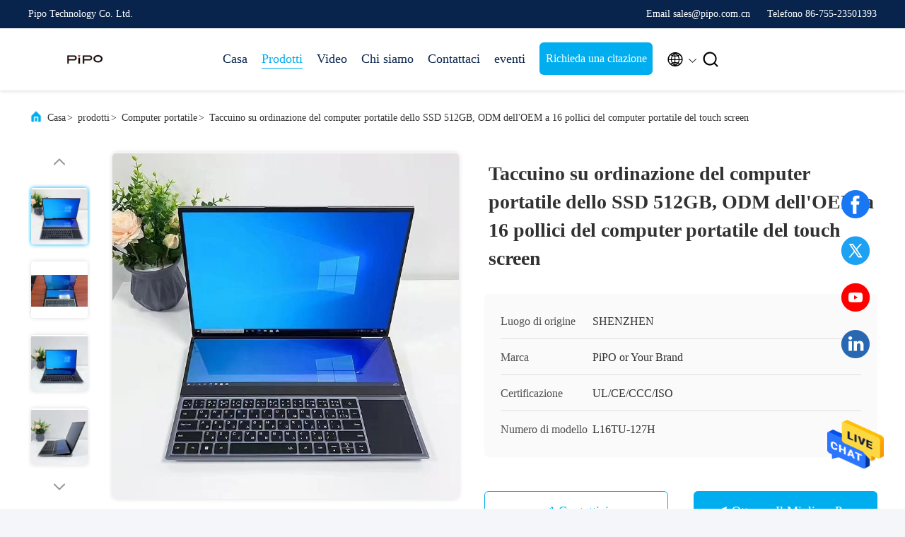

--- FILE ---
content_type: text/html
request_url: https://italian.pipo.com/sale-37775220-ssd-512gb-custom-laptop-notebook-16-inch-touch-screen-laptop-oem-odm.html
body_size: 29187
content:

<!DOCTYPE html>
<html lang="it">
<head>
	<meta charset="utf-8">
	<meta http-equiv="X-UA-Compatible" content="IE=edge">
	<meta name="viewport" content="width=device-width, initial-scale=1, maximum-scale=1, minimum-scale=1" />
    <title>Taccuino su ordinazione del computer portatile dello SSD 512GB, ODM dell'OEM a 16 pollici del computer portatile del touch screen</title>
    <meta name="keywords" content="Taccuino su ordinazione del computer portatile del ODM, Taccuino su ordinazione del computer portatile dell'OEM, Computer portatile a 16 pollici del touch screen 512GB, Computer portatile" />
    <meta name="description" content="alta qualità Taccuino su ordinazione del computer portatile dello SSD 512GB, ODM dell'OEM a 16 pollici del computer portatile del touch screen from China, China's leading product market Taccuino su ordinazione del computer portatile del ODM Prodotto,  Taccuino su ordinazione del computer portatile dell'OEM fabbriche,  Computer portatile a 16 pollici del touch screen 512GB prodotti." />
     <link rel='preload'
					  href=/photo/pipo/sitetpl/style/commonV2.css?ver=1735034530 as='style'><link type='text/css' rel='stylesheet'
					  href=/photo/pipo/sitetpl/style/commonV2.css?ver=1735034530 media='all'><!-- Google tag (gtag.js) --> <script async src="https://www.googletagmanager.com/gtag/js?id=G-CVR85RP35J"></script> <script> window.dataLayer = window.dataLayer || []; function gtag(){dataLayer.push(arguments);} gtag('js', new Date()); gtag('config', 'G-CVR85RP35J', {cookie_flags: "SameSite=None;Secure"}); </script><meta property="og:title" content="Taccuino su ordinazione del computer portatile dello SSD 512GB, ODM dell'OEM a 16 pollici del computer portatile del touch screen" />
<meta property="og:description" content="alta qualità Taccuino su ordinazione del computer portatile dello SSD 512GB, ODM dell'OEM a 16 pollici del computer portatile del touch screen from China, China's leading product market Taccuino su ordinazione del computer portatile del ODM Prodotto,  Taccuino su ordinazione del computer portatile dell'OEM fabbriche,  Computer portatile a 16 pollici del touch screen 512GB prodotti." />
<meta property="og:type" content="product" />
<meta property="og:availability" content="instock" />
<meta property="og:site_name" content="Pipo Technology Co. Ltd." />
<meta property="og:url" content="https://italian.pipo.com/sale-37775220-ssd-512gb-custom-laptop-notebook-16-inch-touch-screen-laptop-oem-odm.html" />
<meta property="og:image" content="https://italian.pipo.com/photo/ps150318004-ssd_512gb_custom_laptop_notebook_16_inch_touch_screen_laptop_oem_odm.jpg" />
<link rel="canonical" href="https://italian.pipo.com/sale-37775220-ssd-512gb-custom-laptop-notebook-16-inch-touch-screen-laptop-oem-odm.html" />
<link rel="alternate" href="https://m.italian.pipo.com/sale-37775220-ssd-512gb-custom-laptop-notebook-16-inch-touch-screen-laptop-oem-odm.html" media="only screen and (max-width: 640px)" />
<style type="text/css">
/*<![CDATA[*/
.consent__cookie {position: fixed;top: 0;left: 0;width: 100%;height: 0%;z-index: 100000;}.consent__cookie_bg {position: fixed;top: 0;left: 0;width: 100%;height: 100%;background: #000;opacity: .6;display: none }.consent__cookie_rel {position: fixed;bottom:0;left: 0;width: 100%;background: #fff;display: -webkit-box;display: -ms-flexbox;display: flex;flex-wrap: wrap;padding: 24px 80px;-webkit-box-sizing: border-box;box-sizing: border-box;-webkit-box-pack: justify;-ms-flex-pack: justify;justify-content: space-between;-webkit-transition: all ease-in-out .3s;transition: all ease-in-out .3s }.consent__close {position: absolute;top: 20px;right: 20px;cursor: pointer }.consent__close svg {fill: #777 }.consent__close:hover svg {fill: #000 }.consent__cookie_box {flex: 1;word-break: break-word;}.consent__warm {color: #777;font-size: 16px;margin-bottom: 12px;line-height: 19px }.consent__title {color: #333;font-size: 20px;font-weight: 600;margin-bottom: 12px;line-height: 23px }.consent__itxt {color: #333;font-size: 14px;margin-bottom: 12px;display: -webkit-box;display: -ms-flexbox;display: flex;-webkit-box-align: center;-ms-flex-align: center;align-items: center }.consent__itxt i {display: -webkit-inline-box;display: -ms-inline-flexbox;display: inline-flex;width: 28px;height: 28px;border-radius: 50%;background: #e0f9e9;margin-right: 8px;-webkit-box-align: center;-ms-flex-align: center;align-items: center;-webkit-box-pack: center;-ms-flex-pack: center;justify-content: center }.consent__itxt svg {fill: #3ca860 }.consent__txt {color: #a6a6a6;font-size: 14px;margin-bottom: 8px;line-height: 17px }.consent__btns {display: -webkit-box;display: -ms-flexbox;display: flex;-webkit-box-orient: vertical;-webkit-box-direction: normal;-ms-flex-direction: column;flex-direction: column;-webkit-box-pack: center;-ms-flex-pack: center;justify-content: center;flex-shrink: 0;}.consent__btn {width: 280px;height: 40px;line-height: 40px;text-align: center;background: #3ca860;color: #fff;border-radius: 4px;margin: 8px 0;-webkit-box-sizing: border-box;box-sizing: border-box;cursor: pointer;font-size:14px}.consent__btn:hover {background: #00823b }.consent__btn.empty {color: #3ca860;border: 1px solid #3ca860;background: #fff }.consent__btn.empty:hover {background: #3ca860;color: #fff }.open .consent__cookie_bg {display: block }.open .consent__cookie_rel {bottom: 0 }@media (max-width: 760px) {.consent__btns {width: 100%;align-items: center;}.consent__cookie_rel {padding: 20px 24px }}.consent__cookie.open {display: block;}.consent__cookie {display: none;}
/*]]>*/
</style>
<script type="text/javascript">
/*<![CDATA[*/
window.isvideotpl = 0;window.detailurl = '';
var isShowGuide=0;showGuideColor=0;var company_type = 4;var webim_domain = '';

var colorUrl = '';
var aisearch = 0;
var selfUrl = '';
window.playerReportUrl='/vod/view_count/report';
var query_string = ["Products","Detail"];
var g_tp = '';
var customtplcolor = 99707;
window.predomainsub = "";
/*]]>*/
</script>
</head>
<body>
<img src="/logo.gif" style="display:none" alt="logo"/>
    <div id="floatAd" style="z-index: 110000;position:absolute;right:30px;bottom:60px;height:79px;display: block;">
                                <a href="/webim/webim_tab.html" rel="nofollow" data-uid="105380" onclick= 'setwebimCookie(105380,37775220,4);' target="_blank">
            <img style="width: 80px;cursor: pointer;" alt='Invia messaggio' src="/images/floatimage_chat.gif"/>
        </a>
                                </div>
<a style="display: none!important;" title="Pipo Technology Co. Ltd." class="float-inquiry" href="/contactnow.html" onclick='setinquiryCookie("{\"showproduct\":1,\"pid\":\"37775220\",\"name\":\"Taccuino su ordinazione del computer portatile dello SSD 512GB, ODM dell&#039;OEM a 16 pollici del computer portatile del touch screen\",\"source_url\":\"\\/sale-37775220-ssd-512gb-custom-laptop-notebook-16-inch-touch-screen-laptop-oem-odm.html\",\"picurl\":\"\\/photo\\/pd150318004-ssd_512gb_custom_laptop_notebook_16_inch_touch_screen_laptop_oem_odm.jpg\",\"propertyDetail\":[[\"Unit\\u00e0 di elaborazione\",\"dodicesimo i7-12800H 4,80 gigahertz\"],[\"RAM Capacity:\",\"GDDR6: 8GB (massimo) + SO-DIMM *2, DDR5 16GB\\/32GB (facoltativo)\"],[\"Capacit\\u00e0 del disco rigido:\",\"SSD 512GB\\/1TB\"]],\"company_name\":null,\"picurl_c\":\"\\/photo\\/pc150318004-ssd_512gb_custom_laptop_notebook_16_inch_touch_screen_laptop_oem_odm.jpg\",\"price\":\"Contact Us Now,For a Detailed Quotation\",\"username\":\"Ms. Sandy\",\"viewTime\":\"Ultimo Login : 4 orario 24 minuti fa\",\"subject\":\"Quanto per la tua Taccuino su ordinazione del computer portatile dello SSD 512GB, ODM dell&#039;OEM a 16 pollici del computer portatile del touch screen\",\"countrycode\":\"\"}");'></a>
<!-- Event snippet for 提交潜在客户表单 conversion page -->
<script>
  gtag('event', 'conversion', {'send_to': 'AW-11426262115/DlfRCM6T1PoYEOPYu8gq'});
</script><script>
var originProductInfo = '';
var originProductInfo = {"showproduct":1,"pid":"37775220","name":"Taccuino su ordinazione del computer portatile dello SSD 512GB, ODM dell&#039;OEM a 16 pollici del computer portatile del touch screen","source_url":"\/sale-37775220-ssd-512gb-custom-laptop-notebook-16-inch-touch-screen-laptop-oem-odm.html","picurl":"\/photo\/pd150318004-ssd_512gb_custom_laptop_notebook_16_inch_touch_screen_laptop_oem_odm.jpg","propertyDetail":[["Unit\u00e0 di elaborazione","dodicesimo i7-12800H 4,80 gigahertz"],["RAM Capacity:","GDDR6: 8GB (massimo) + SO-DIMM *2, DDR5 16GB\/32GB (facoltativo)"],["Capacit\u00e0 del disco rigido:","SSD 512GB\/1TB"]],"company_name":null,"picurl_c":"\/photo\/pc150318004-ssd_512gb_custom_laptop_notebook_16_inch_touch_screen_laptop_oem_odm.jpg","price":"Contact Us Now,For a Detailed Quotation","username":"Ms. Sandy","viewTime":"Ultimo Login : 0 orario 24 minuti fa","subject":"Vi prego di inviarmi maggiori informazioni sul vostro Taccuino su ordinazione del computer portatile dello SSD 512GB, ODM dell&#039;OEM a 16 pollici del computer portatile del touch screen","countrycode":""};
var save_url = "/contactsave.html";
var update_url = "/updateinquiry.html";
var productInfo = {};
var defaulProductInfo = {};
var myDate = new Date();
var curDate = myDate.getFullYear()+'-'+(parseInt(myDate.getMonth())+1)+'-'+myDate.getDate();
var message = '';
var default_pop = 1;
var leaveMessageDialog = document.getElementsByClassName('leave-message-dialog')[0]; // 获取弹层
var _$$ = function (dom) {
    return document.querySelectorAll(dom);
};
resInfo = originProductInfo;
defaulProductInfo.pid = resInfo['pid'];
defaulProductInfo.productName = resInfo['name'];
defaulProductInfo.productInfo = resInfo['propertyDetail'];
defaulProductInfo.productImg = resInfo['picurl_c'];
defaulProductInfo.subject = resInfo['subject'];
defaulProductInfo.productImgAlt = resInfo['name'];
var inquirypopup_tmp = 1;
var message = 'Caro,'+'\r\n'+"Sono interessato a"+' '+trim(resInfo['name'])+", potresti inviarmi maggiori dettagli come tipo, dimensioni, MOQ, materiale, ecc."+'\r\n'+"Grazie!"+'\r\n'+"Aspettando la tua risposta.";
var message_1 = 'Caro,'+'\r\n'+"Sono interessato a"+' '+trim(resInfo['name'])+", potresti inviarmi maggiori dettagli come tipo, dimensioni, MOQ, materiale, ecc."+'\r\n'+"Grazie!"+'\r\n'+"Aspettando la tua risposta.";
var message_2 = 'Ciao,'+'\r\n'+"sto cercando"+' '+trim(resInfo['name'])+", per favore inviami il prezzo, le specifiche e l'immagine."+'\r\n'+"La tua rapida risposta sarà molto apprezzata."+'\r\n'+"Non esitate a contattarmi per ulteriori informazioni."+'\r\n'+"Molte grazie.";
var message_3 = 'Ciao,'+'\r\n'+trim(resInfo['name'])+' '+"soddisfa le mie aspettative."+'\r\n'+"Per favore dammi il prezzo migliore e qualche altra informazione sul prodotto."+'\r\n'+"Non esitate a contattarmi tramite la mia posta."+'\r\n'+"Molte grazie.";

var message_4 = 'Caro,'+'\r\n'+"Qual è il prezzo FOB sul tuo"+' '+trim(resInfo['name'])+'?'+'\r\n'+"Qual è il nome del porto più vicino?"+'\r\n'+"Per favore rispondimi il prima possibile, sarebbe meglio condividere ulteriori informazioni."+'\r\n'+"Saluti!";
var message_5 = 'Ciao,'+'\r\n'+"Sono molto interessato al tuo"+' '+trim(resInfo['name'])+'.'+'\r\n'+"Inviami i dettagli del tuo prodotto."+'\r\n'+"In attesa di una tua rapida risposta."+'\r\n'+"Non esitate a contattarmi per posta."+'\r\n'+"Saluti!";

var message_6 = 'Caro,'+'\r\n'+"Forniscici informazioni sul tuo"+' '+trim(resInfo['name'])+", come tipo, dimensione, materiale e, naturalmente, il miglior prezzo."+'\r\n'+"In attesa di una tua rapida risposta."+'\r\n'+"Grazie!";
var message_7 = 'Caro,'+'\r\n'+"Puoi fornire"+' '+trim(resInfo['name'])+" per noi?"+'\r\n'+"Per prima cosa vogliamo un listino prezzi e alcuni dettagli del prodotto."+'\r\n'+"Spero di ricevere una risposta al più presto e non vedo l'ora di collaborare."+'\r\n'+"Grazie mille.";
var message_8 = 'Ciao,'+'\r\n'+"sto cercando"+' '+trim(resInfo['name'])+", per favore dammi alcune informazioni più dettagliate sul prodotto."+'\r\n'+"Attendo con ansia la vostra risposta."+'\r\n'+"Grazie!";
var message_9 = 'Ciao,'+'\r\n'+"Il tuo"+' '+trim(resInfo['name'])+" soddisfa molto bene le mie esigenze."+'\r\n'+"Inviami il prezzo, le specifiche e un modello simile andrà bene."+'\r\n'+"Sentiti libero di chattare con me."+'\r\n'+"Grazie!";
var message_10 = 'Caro,'+'\r\n'+"Voglio saperne di più sui dettagli e sulla citazione di"+' '+trim(resInfo['name'])+'.'+'\r\n'+"Non esitate a contattarmi."+'\r\n'+"Saluti!";

var r = getRandom(1,10);

defaulProductInfo.message = eval("message_"+r);

var mytAjax = {

    post: function(url, data, fn) {
        var xhr = new XMLHttpRequest();
        xhr.open("POST", url, true);
        xhr.setRequestHeader("Content-Type", "application/x-www-form-urlencoded;charset=UTF-8");
        xhr.setRequestHeader("X-Requested-With", "XMLHttpRequest");
        xhr.setRequestHeader('Content-Type','text/plain;charset=UTF-8');
        xhr.onreadystatechange = function() {
            if(xhr.readyState == 4 && (xhr.status == 200 || xhr.status == 304)) {
                fn.call(this, xhr.responseText);
            }
        };
        xhr.send(data);
    },

    postform: function(url, data, fn) {
        var xhr = new XMLHttpRequest();
        xhr.open("POST", url, true);
        xhr.setRequestHeader("X-Requested-With", "XMLHttpRequest");
        xhr.onreadystatechange = function() {
            if(xhr.readyState == 4 && (xhr.status == 200 || xhr.status == 304)) {
                fn.call(this, xhr.responseText);
            }
        };
        xhr.send(data);
    }
};
/*window.onload = function(){
    leaveMessageDialog = document.getElementsByClassName('leave-message-dialog')[0];
    if (window.localStorage.recordDialogStatus=='undefined' || (window.localStorage.recordDialogStatus!='undefined' && window.localStorage.recordDialogStatus != curDate)) {
        setTimeout(function(){
            if(parseInt(inquirypopup_tmp%10) == 1){
                creatDialog(defaulProductInfo, 1);
            }
        }, 6000);
    }
};*/
function trim(str)
{
    str = str.replace(/(^\s*)/g,"");
    return str.replace(/(\s*$)/g,"");
};
function getRandom(m,n){
    var num = Math.floor(Math.random()*(m - n) + n);
    return num;
};
function strBtn(param) {

    var starattextarea = document.getElementById("textareamessage").value.length;
    var email = document.getElementById("startEmail").value;

    var default_tip = document.querySelectorAll(".watermark_container").length;
    if (20 < starattextarea && starattextarea < 3000) {
        if(default_tip>0){
            document.getElementById("textareamessage1").parentNode.parentNode.nextElementSibling.style.display = "none";
        }else{
            document.getElementById("textareamessage1").parentNode.nextElementSibling.style.display = "none";
        }

    } else {
        if(default_tip>0){
            document.getElementById("textareamessage1").parentNode.parentNode.nextElementSibling.style.display = "block";
        }else{
            document.getElementById("textareamessage1").parentNode.nextElementSibling.style.display = "block";
        }

        return;
    }

    // var re = /^([a-zA-Z0-9_-])+@([a-zA-Z0-9_-])+\.([a-zA-Z0-9_-])+/i;/*邮箱不区分大小写*/
    var re = /^[a-zA-Z0-9][\w-]*(\.?[\w-]+)*@[a-zA-Z0-9-]+(\.[a-zA-Z0-9]+)+$/i;
    if (!re.test(email)) {
        document.getElementById("startEmail").nextElementSibling.style.display = "block";
        return;
    } else {
        document.getElementById("startEmail").nextElementSibling.style.display = "none";
    }

    var subject = document.getElementById("pop_subject").value;
    var pid = document.getElementById("pop_pid").value;
    var message = document.getElementById("textareamessage").value;
    var sender_email = document.getElementById("startEmail").value;
    var tel = '';
    if (document.getElementById("tel0") != undefined && document.getElementById("tel0") != '')
        tel = document.getElementById("tel0").value;
    var form_serialize = '&tel='+tel;

    form_serialize = form_serialize.replace(/\+/g, "%2B");
    mytAjax.post(save_url,"pid="+pid+"&subject="+subject+"&email="+sender_email+"&message="+(message)+form_serialize,function(res){
        var mes = JSON.parse(res);
        if(mes.status == 200){
            var iid = mes.iid;
            document.getElementById("pop_iid").value = iid;
            document.getElementById("pop_uuid").value = mes.uuid;

            if(typeof gtag_report_conversion === "function"){
                gtag_report_conversion();//执行统计js代码
            }
            if(typeof fbq === "function"){
                fbq('track','Purchase');//执行统计js代码
            }
        }
    });
    for (var index = 0; index < document.querySelectorAll(".dialog-content-pql").length; index++) {
        document.querySelectorAll(".dialog-content-pql")[index].style.display = "none";
    };
    $('#idphonepql').val(tel);
    document.getElementById("dialog-content-pql-id").style.display = "block";
    ;
};
function twoBtnOk(param) {

    var selectgender = document.getElementById("Mr").innerHTML;
    var iid = document.getElementById("pop_iid").value;
    var sendername = document.getElementById("idnamepql").value;
    var senderphone = document.getElementById("idphonepql").value;
    var sendercname = document.getElementById("idcompanypql").value;
    var uuid = document.getElementById("pop_uuid").value;
    var gender = 2;
    if(selectgender == 'Mr.') gender = 0;
    if(selectgender == 'Mrs.') gender = 1;
    var pid = document.getElementById("pop_pid").value;
    var form_serialize = '';

        form_serialize = form_serialize.replace(/\+/g, "%2B");

    mytAjax.post(update_url,"iid="+iid+"&gender="+gender+"&uuid="+uuid+"&name="+(sendername)+"&tel="+(senderphone)+"&company="+(sendercname)+form_serialize,function(res){});

    for (var index = 0; index < document.querySelectorAll(".dialog-content-pql").length; index++) {
        document.querySelectorAll(".dialog-content-pql")[index].style.display = "none";
    };
    document.getElementById("dialog-content-pql-ok").style.display = "block";

};
function toCheckMust(name) {
    $('#'+name+'error').hide();
}
function handClidk(param) {
    var starattextarea = document.getElementById("textareamessage1").value.length;
    var email = document.getElementById("startEmail1").value;
    var default_tip = document.querySelectorAll(".watermark_container").length;
    if (20 < starattextarea && starattextarea < 3000) {
        if(default_tip>0){
            document.getElementById("textareamessage1").parentNode.parentNode.nextElementSibling.style.display = "none";
        }else{
            document.getElementById("textareamessage1").parentNode.nextElementSibling.style.display = "none";
        }

    } else {
        if(default_tip>0){
            document.getElementById("textareamessage1").parentNode.parentNode.nextElementSibling.style.display = "block";
        }else{
            document.getElementById("textareamessage1").parentNode.nextElementSibling.style.display = "block";
        }

        return;
    }

    // var re = /^([a-zA-Z0-9_-])+@([a-zA-Z0-9_-])+\.([a-zA-Z0-9_-])+/i;
    var re = /^[a-zA-Z0-9][\w-]*(\.?[\w-]+)*@[a-zA-Z0-9-]+(\.[a-zA-Z0-9]+)+$/i;
    if (!re.test(email)) {
        document.getElementById("startEmail1").nextElementSibling.style.display = "block";
        return;
    } else {
        document.getElementById("startEmail1").nextElementSibling.style.display = "none";
    }

    var subject = document.getElementById("pop_subject").value;
    var pid = document.getElementById("pop_pid").value;
    var message = document.getElementById("textareamessage1").value;
    var sender_email = document.getElementById("startEmail1").value;
    var form_serialize = tel = '';
    if (document.getElementById("tel1") != undefined && document.getElementById("tel1") != '')
        tel = document.getElementById("tel1").value;
        mytAjax.post(save_url,"email="+sender_email+"&tel="+tel+"&pid="+pid+"&message="+message+"&subject="+subject+form_serialize,function(res){

        var mes = JSON.parse(res);
        if(mes.status == 200){
            var iid = mes.iid;
            document.getElementById("pop_iid").value = iid;
            document.getElementById("pop_uuid").value = mes.uuid;
            if(typeof gtag_report_conversion === "function"){
                gtag_report_conversion();//执行统计js代码
            }
        }

    });
    for (var index = 0; index < document.querySelectorAll(".dialog-content-pql").length; index++) {
        document.querySelectorAll(".dialog-content-pql")[index].style.display = "none";
    };
    $('#idphonepql').val(tel);
    document.getElementById("dialog-content-pql-id").style.display = "block";

};
window.addEventListener('load', function () {
    $('.checkbox-wrap label').each(function(){
        if($(this).find('input').prop('checked')){
            $(this).addClass('on')
        }else {
            $(this).removeClass('on')
        }
    })
    $(document).on('click', '.checkbox-wrap label' , function(ev){
        if (ev.target.tagName.toUpperCase() != 'INPUT') {
            $(this).toggleClass('on')
        }
    })
})

function hand_video(pdata) {
    data = JSON.parse(pdata);
    productInfo.productName = data.productName;
    productInfo.productInfo = data.productInfo;
    productInfo.productImg = data.productImg;
    productInfo.subject = data.subject;

    var message = 'Caro,'+'\r\n'+"Sono interessato a"+' '+trim(data.productName)+", potresti inviarmi maggiori dettagli come tipo, dimensione, quantità, materiale, ecc."+'\r\n'+"Grazie!"+'\r\n'+"Aspettando la tua risposta.";

    var message = 'Caro,'+'\r\n'+"Sono interessato a"+' '+trim(data.productName)+", potresti inviarmi maggiori dettagli come tipo, dimensioni, MOQ, materiale, ecc."+'\r\n'+"Grazie!"+'\r\n'+"Aspettando la tua risposta.";
    var message_1 = 'Caro,'+'\r\n'+"Sono interessato a"+' '+trim(data.productName)+", potresti inviarmi maggiori dettagli come tipo, dimensioni, MOQ, materiale, ecc."+'\r\n'+"Grazie!"+'\r\n'+"Aspettando la tua risposta.";
    var message_2 = 'Ciao,'+'\r\n'+"sto cercando"+' '+trim(data.productName)+", per favore inviami il prezzo, le specifiche e l'immagine."+'\r\n'+"La tua rapida risposta sarà molto apprezzata."+'\r\n'+"Non esitate a contattarmi per ulteriori informazioni."+'\r\n'+"Molte grazie.";
    var message_3 = 'Ciao,'+'\r\n'+trim(data.productName)+' '+"soddisfa le mie aspettative."+'\r\n'+"Per favore dammi il prezzo migliore e qualche altra informazione sul prodotto."+'\r\n'+"Non esitate a contattarmi tramite la mia posta."+'\r\n'+"Molte grazie.";

    var message_4 = 'Caro,'+'\r\n'+"Qual è il prezzo FOB sul tuo"+' '+trim(data.productName)+'?'+'\r\n'+"Qual è il nome del porto più vicino?"+'\r\n'+"Per favore rispondimi il prima possibile, sarebbe meglio condividere ulteriori informazioni."+'\r\n'+"Saluti!";
    var message_5 = 'Ciao,'+'\r\n'+"Sono molto interessato al tuo"+' '+trim(data.productName)+'.'+'\r\n'+"Inviami i dettagli del tuo prodotto."+'\r\n'+"In attesa di una tua rapida risposta."+'\r\n'+"Non esitate a contattarmi per posta."+'\r\n'+"Saluti!";

    var message_6 = 'Caro,'+'\r\n'+"Forniscici informazioni sul tuo"+' '+trim(data.productName)+", come tipo, dimensione, materiale e, naturalmente, il miglior prezzo."+'\r\n'+"In attesa di una tua rapida risposta."+'\r\n'+"Grazie!";
    var message_7 = 'Caro,'+'\r\n'+"Puoi fornire"+' '+trim(data.productName)+" per noi?"+'\r\n'+"Per prima cosa vogliamo un listino prezzi e alcuni dettagli del prodotto."+'\r\n'+"Spero di ricevere una risposta al più presto e non vedo l'ora di collaborare."+'\r\n'+"Grazie mille.";
    var message_8 = 'Ciao,'+'\r\n'+"sto cercando"+' '+trim(data.productName)+", per favore dammi alcune informazioni più dettagliate sul prodotto."+'\r\n'+"Attendo con ansia la vostra risposta."+'\r\n'+"Grazie!";
    var message_9 = 'Ciao,'+'\r\n'+"Il tuo"+' '+trim(data.productName)+" soddisfa molto bene le mie esigenze."+'\r\n'+"Inviami il prezzo, le specifiche e un modello simile andrà bene."+'\r\n'+"Sentiti libero di chattare con me."+'\r\n'+"Grazie!";
    var message_10 = 'Caro,'+'\r\n'+"Voglio saperne di più sui dettagli e sulla citazione di"+' '+trim(data.productName)+'.'+'\r\n'+"Non esitate a contattarmi."+'\r\n'+"Saluti!";

    var r = getRandom(1,10);

    productInfo.message = eval("message_"+r);
    if(parseInt(inquirypopup_tmp/10) == 1){
        productInfo.message = "";
    }
    productInfo.pid = data.pid;
    creatDialog(productInfo, 2);
};

function handDialog(pdata) {
    data = JSON.parse(pdata);
    productInfo.productName = data.productName;
    productInfo.productInfo = data.productInfo;
    productInfo.productImg = data.productImg;
    productInfo.subject = data.subject;

    var message = 'Caro,'+'\r\n'+"Sono interessato a"+' '+trim(data.productName)+", potresti inviarmi maggiori dettagli come tipo, dimensione, quantità, materiale, ecc."+'\r\n'+"Grazie!"+'\r\n'+"Aspettando la tua risposta.";

    var message = 'Caro,'+'\r\n'+"Sono interessato a"+' '+trim(data.productName)+", potresti inviarmi maggiori dettagli come tipo, dimensioni, MOQ, materiale, ecc."+'\r\n'+"Grazie!"+'\r\n'+"Aspettando la tua risposta.";
    var message_1 = 'Caro,'+'\r\n'+"Sono interessato a"+' '+trim(data.productName)+", potresti inviarmi maggiori dettagli come tipo, dimensioni, MOQ, materiale, ecc."+'\r\n'+"Grazie!"+'\r\n'+"Aspettando la tua risposta.";
    var message_2 = 'Ciao,'+'\r\n'+"sto cercando"+' '+trim(data.productName)+", per favore inviami il prezzo, le specifiche e l'immagine."+'\r\n'+"La tua rapida risposta sarà molto apprezzata."+'\r\n'+"Non esitate a contattarmi per ulteriori informazioni."+'\r\n'+"Molte grazie.";
    var message_3 = 'Ciao,'+'\r\n'+trim(data.productName)+' '+"soddisfa le mie aspettative."+'\r\n'+"Per favore dammi il prezzo migliore e qualche altra informazione sul prodotto."+'\r\n'+"Non esitate a contattarmi tramite la mia posta."+'\r\n'+"Molte grazie.";

    var message_4 = 'Caro,'+'\r\n'+"Qual è il prezzo FOB sul tuo"+' '+trim(data.productName)+'?'+'\r\n'+"Qual è il nome del porto più vicino?"+'\r\n'+"Per favore rispondimi il prima possibile, sarebbe meglio condividere ulteriori informazioni."+'\r\n'+"Saluti!";
    var message_5 = 'Ciao,'+'\r\n'+"Sono molto interessato al tuo"+' '+trim(data.productName)+'.'+'\r\n'+"Inviami i dettagli del tuo prodotto."+'\r\n'+"In attesa di una tua rapida risposta."+'\r\n'+"Non esitate a contattarmi per posta."+'\r\n'+"Saluti!";

    var message_6 = 'Caro,'+'\r\n'+"Forniscici informazioni sul tuo"+' '+trim(data.productName)+", come tipo, dimensione, materiale e, naturalmente, il miglior prezzo."+'\r\n'+"In attesa di una tua rapida risposta."+'\r\n'+"Grazie!";
    var message_7 = 'Caro,'+'\r\n'+"Puoi fornire"+' '+trim(data.productName)+" per noi?"+'\r\n'+"Per prima cosa vogliamo un listino prezzi e alcuni dettagli del prodotto."+'\r\n'+"Spero di ricevere una risposta al più presto e non vedo l'ora di collaborare."+'\r\n'+"Grazie mille.";
    var message_8 = 'Ciao,'+'\r\n'+"sto cercando"+' '+trim(data.productName)+", per favore dammi alcune informazioni più dettagliate sul prodotto."+'\r\n'+"Attendo con ansia la vostra risposta."+'\r\n'+"Grazie!";
    var message_9 = 'Ciao,'+'\r\n'+"Il tuo"+' '+trim(data.productName)+" soddisfa molto bene le mie esigenze."+'\r\n'+"Inviami il prezzo, le specifiche e un modello simile andrà bene."+'\r\n'+"Sentiti libero di chattare con me."+'\r\n'+"Grazie!";
    var message_10 = 'Caro,'+'\r\n'+"Voglio saperne di più sui dettagli e sulla citazione di"+' '+trim(data.productName)+'.'+'\r\n'+"Non esitate a contattarmi."+'\r\n'+"Saluti!";

    var r = getRandom(1,10);

    productInfo.message = eval("message_"+r);
    if(parseInt(inquirypopup_tmp/10) == 1){
        productInfo.message = "";
    }
    productInfo.pid = data.pid;
    creatDialog(productInfo, 2);
};

function closepql(param) {

    leaveMessageDialog.style.display = 'none';
};

function closepql2(param) {

    for (var index = 0; index < document.querySelectorAll(".dialog-content-pql").length; index++) {
        document.querySelectorAll(".dialog-content-pql")[index].style.display = "none";
    };
    document.getElementById("dialog-content-pql-ok").style.display = "block";
};

function decodeHtmlEntities(str) {
    var tempElement = document.createElement('div');
    tempElement.innerHTML = str;
    return tempElement.textContent || tempElement.innerText || '';
}

function initProduct(productInfo,type){

    productInfo.productName = decodeHtmlEntities(productInfo.productName);
    productInfo.message = decodeHtmlEntities(productInfo.message);

    leaveMessageDialog = document.getElementsByClassName('leave-message-dialog')[0];
    leaveMessageDialog.style.display = "block";
    if(type == 3){
        var popinquiryemail = document.getElementById("popinquiryemail").value;
        _$$("#startEmail1")[0].value = popinquiryemail;
    }else{
        _$$("#startEmail1")[0].value = "";
    }
    _$$("#startEmail")[0].value = "";
    _$$("#idnamepql")[0].value = "";
    _$$("#idphonepql")[0].value = "";
    _$$("#idcompanypql")[0].value = "";

    _$$("#pop_pid")[0].value = productInfo.pid;
    _$$("#pop_subject")[0].value = productInfo.subject;
    
    if(parseInt(inquirypopup_tmp/10) == 1){
        productInfo.message = "";
    }

    _$$("#textareamessage1")[0].value = productInfo.message;
    _$$("#textareamessage")[0].value = productInfo.message;

    _$$("#dialog-content-pql-id .titlep")[0].innerHTML = productInfo.productName;
    _$$("#dialog-content-pql-id img")[0].setAttribute("src", productInfo.productImg);
    _$$("#dialog-content-pql-id img")[0].setAttribute("alt", productInfo.productImgAlt);

    _$$("#dialog-content-pql-id-hand img")[0].setAttribute("src", productInfo.productImg);
    _$$("#dialog-content-pql-id-hand img")[0].setAttribute("alt", productInfo.productImgAlt);
    _$$("#dialog-content-pql-id-hand .titlep")[0].innerHTML = productInfo.productName;

    if (productInfo.productInfo.length > 0) {
        var ul2, ul;
        ul = document.createElement("ul");
        for (var index = 0; index < productInfo.productInfo.length; index++) {
            var el = productInfo.productInfo[index];
            var li = document.createElement("li");
            var span1 = document.createElement("span");
            span1.innerHTML = el[0] + ":";
            var span2 = document.createElement("span");
            span2.innerHTML = el[1];
            li.appendChild(span1);
            li.appendChild(span2);
            ul.appendChild(li);

        }
        ul2 = ul.cloneNode(true);
        if (type === 1) {
            _$$("#dialog-content-pql-id .left")[0].replaceChild(ul, _$$("#dialog-content-pql-id .left ul")[0]);
        } else {
            _$$("#dialog-content-pql-id-hand .left")[0].replaceChild(ul2, _$$("#dialog-content-pql-id-hand .left ul")[0]);
            _$$("#dialog-content-pql-id .left")[0].replaceChild(ul, _$$("#dialog-content-pql-id .left ul")[0]);
        }
    };
    for (var index = 0; index < _$$("#dialog-content-pql-id .right ul li").length; index++) {
        _$$("#dialog-content-pql-id .right ul li")[index].addEventListener("click", function (params) {
            _$$("#dialog-content-pql-id .right #Mr")[0].innerHTML = this.innerHTML
        }, false)

    };

};
function closeInquiryCreateDialog() {
    document.getElementById("xuanpan_dialog_box_pql").style.display = "none";
};
function showInquiryCreateDialog() {
    document.getElementById("xuanpan_dialog_box_pql").style.display = "block";
};
function submitPopInquiry(){
    var message = document.getElementById("inquiry_message").value;
    var email = document.getElementById("inquiry_email").value;
    var subject = defaulProductInfo.subject;
    var pid = defaulProductInfo.pid;
    if (email === undefined) {
        showInquiryCreateDialog();
        document.getElementById("inquiry_email").style.border = "1px solid red";
        return false;
    };
    if (message === undefined) {
        showInquiryCreateDialog();
        document.getElementById("inquiry_message").style.border = "1px solid red";
        return false;
    };
    if (email.search(/^\w+((-\w+)|(\.\w+))*\@[A-Za-z0-9]+((\.|-)[A-Za-z0-9]+)*\.[A-Za-z0-9]+$/) == -1) {
        document.getElementById("inquiry_email").style.border= "1px solid red";
        showInquiryCreateDialog();
        return false;
    } else {
        document.getElementById("inquiry_email").style.border= "";
    };
    if (message.length < 20 || message.length >3000) {
        showInquiryCreateDialog();
        document.getElementById("inquiry_message").style.border = "1px solid red";
        return false;
    } else {
        document.getElementById("inquiry_message").style.border = "";
    };
    var tel = '';
    if (document.getElementById("tel") != undefined && document.getElementById("tel") != '')
        tel = document.getElementById("tel").value;

    mytAjax.post(save_url,"pid="+pid+"&subject="+subject+"&email="+email+"&message="+(message)+'&tel='+tel,function(res){
        var mes = JSON.parse(res);
        if(mes.status == 200){
            var iid = mes.iid;
            document.getElementById("pop_iid").value = iid;
            document.getElementById("pop_uuid").value = mes.uuid;

        }
    });
    initProduct(defaulProductInfo);
    for (var index = 0; index < document.querySelectorAll(".dialog-content-pql").length; index++) {
        document.querySelectorAll(".dialog-content-pql")[index].style.display = "none";
    };
    $('#idphonepql').val(tel);
    document.getElementById("dialog-content-pql-id").style.display = "block";

};

//带附件上传
function submitPopInquiryfile(email_id,message_id,check_sort,name_id,phone_id,company_id,attachments){

    if(typeof(check_sort) == 'undefined'){
        check_sort = 0;
    }
    var message = document.getElementById(message_id).value;
    var email = document.getElementById(email_id).value;
    var attachments = document.getElementById(attachments).value;
    if(typeof(name_id) !== 'undefined' && name_id != ""){
        var name  = document.getElementById(name_id).value;
    }
    if(typeof(phone_id) !== 'undefined' && phone_id != ""){
        var phone = document.getElementById(phone_id).value;
    }
    if(typeof(company_id) !== 'undefined' && company_id != ""){
        var company = document.getElementById(company_id).value;
    }
    var subject = defaulProductInfo.subject;
    var pid = defaulProductInfo.pid;

    if(check_sort == 0){
        if (email === undefined) {
            showInquiryCreateDialog();
            document.getElementById(email_id).style.border = "1px solid red";
            return false;
        };
        if (message === undefined) {
            showInquiryCreateDialog();
            document.getElementById(message_id).style.border = "1px solid red";
            return false;
        };

        if (email.search(/^\w+((-\w+)|(\.\w+))*\@[A-Za-z0-9]+((\.|-)[A-Za-z0-9]+)*\.[A-Za-z0-9]+$/) == -1) {
            document.getElementById(email_id).style.border= "1px solid red";
            showInquiryCreateDialog();
            return false;
        } else {
            document.getElementById(email_id).style.border= "";
        };
        if (message.length < 20 || message.length >3000) {
            showInquiryCreateDialog();
            document.getElementById(message_id).style.border = "1px solid red";
            return false;
        } else {
            document.getElementById(message_id).style.border = "";
        };
    }else{

        if (message === undefined) {
            showInquiryCreateDialog();
            document.getElementById(message_id).style.border = "1px solid red";
            return false;
        };

        if (email === undefined) {
            showInquiryCreateDialog();
            document.getElementById(email_id).style.border = "1px solid red";
            return false;
        };

        if (message.length < 20 || message.length >3000) {
            showInquiryCreateDialog();
            document.getElementById(message_id).style.border = "1px solid red";
            return false;
        } else {
            document.getElementById(message_id).style.border = "";
        };

        if (email.search(/^\w+((-\w+)|(\.\w+))*\@[A-Za-z0-9]+((\.|-)[A-Za-z0-9]+)*\.[A-Za-z0-9]+$/) == -1) {
            document.getElementById(email_id).style.border= "1px solid red";
            showInquiryCreateDialog();
            return false;
        } else {
            document.getElementById(email_id).style.border= "";
        };

    };

    mytAjax.post(save_url,"pid="+pid+"&subject="+subject+"&email="+email+"&message="+message+"&company="+company+"&attachments="+attachments,function(res){
        var mes = JSON.parse(res);
        if(mes.status == 200){
            var iid = mes.iid;
            document.getElementById("pop_iid").value = iid;
            document.getElementById("pop_uuid").value = mes.uuid;

            if(typeof gtag_report_conversion === "function"){
                gtag_report_conversion();//执行统计js代码
            }
            if(typeof fbq === "function"){
                fbq('track','Purchase');//执行统计js代码
            }
        }
    });
    initProduct(defaulProductInfo);

    if(name !== undefined && name != ""){
        _$$("#idnamepql")[0].value = name;
    }

    if(phone !== undefined && phone != ""){
        _$$("#idphonepql")[0].value = phone;
    }

    if(company !== undefined && company != ""){
        _$$("#idcompanypql")[0].value = company;
    }

    for (var index = 0; index < document.querySelectorAll(".dialog-content-pql").length; index++) {
        document.querySelectorAll(".dialog-content-pql")[index].style.display = "none";
    };
    document.getElementById("dialog-content-pql-id").style.display = "block";

};
function submitPopInquiryByParam(email_id,message_id,check_sort,name_id,phone_id,company_id){

    if(typeof(check_sort) == 'undefined'){
        check_sort = 0;
    }

    var senderphone = '';
    var message = document.getElementById(message_id).value;
    var email = document.getElementById(email_id).value;
    if(typeof(name_id) !== 'undefined' && name_id != ""){
        var name  = document.getElementById(name_id).value;
    }
    if(typeof(phone_id) !== 'undefined' && phone_id != ""){
        var phone = document.getElementById(phone_id).value;
        senderphone = phone;
    }
    if(typeof(company_id) !== 'undefined' && company_id != ""){
        var company = document.getElementById(company_id).value;
    }
    var subject = defaulProductInfo.subject;
    var pid = defaulProductInfo.pid;

    if(check_sort == 0){
        if (email === undefined) {
            showInquiryCreateDialog();
            document.getElementById(email_id).style.border = "1px solid red";
            return false;
        };
        if (message === undefined) {
            showInquiryCreateDialog();
            document.getElementById(message_id).style.border = "1px solid red";
            return false;
        };

        if (email.search(/^\w+((-\w+)|(\.\w+))*\@[A-Za-z0-9]+((\.|-)[A-Za-z0-9]+)*\.[A-Za-z0-9]+$/) == -1) {
            document.getElementById(email_id).style.border= "1px solid red";
            showInquiryCreateDialog();
            return false;
        } else {
            document.getElementById(email_id).style.border= "";
        };
        if (message.length < 20 || message.length >3000) {
            showInquiryCreateDialog();
            document.getElementById(message_id).style.border = "1px solid red";
            return false;
        } else {
            document.getElementById(message_id).style.border = "";
        };
    }else{

        if (message === undefined) {
            showInquiryCreateDialog();
            document.getElementById(message_id).style.border = "1px solid red";
            return false;
        };

        if (email === undefined) {
            showInquiryCreateDialog();
            document.getElementById(email_id).style.border = "1px solid red";
            return false;
        };

        if (message.length < 20 || message.length >3000) {
            showInquiryCreateDialog();
            document.getElementById(message_id).style.border = "1px solid red";
            return false;
        } else {
            document.getElementById(message_id).style.border = "";
        };

        if (email.search(/^\w+((-\w+)|(\.\w+))*\@[A-Za-z0-9]+((\.|-)[A-Za-z0-9]+)*\.[A-Za-z0-9]+$/) == -1) {
            document.getElementById(email_id).style.border= "1px solid red";
            showInquiryCreateDialog();
            return false;
        } else {
            document.getElementById(email_id).style.border= "";
        };

    };

    var productsku = "";
    if($("#product_sku").length > 0){
        productsku = $("#product_sku").html();
    }

    mytAjax.post(save_url,"tel="+senderphone+"&pid="+pid+"&subject="+subject+"&email="+email+"&message="+message+"&messagesku="+encodeURI(productsku),function(res){
        var mes = JSON.parse(res);
        if(mes.status == 200){
            var iid = mes.iid;
            document.getElementById("pop_iid").value = iid;
            document.getElementById("pop_uuid").value = mes.uuid;

            if(typeof gtag_report_conversion === "function"){
                gtag_report_conversion();//执行统计js代码
            }
            if(typeof fbq === "function"){
                fbq('track','Purchase');//执行统计js代码
            }
        }
    });
    initProduct(defaulProductInfo);

    if(name !== undefined && name != ""){
        _$$("#idnamepql")[0].value = name;
    }

    if(phone !== undefined && phone != ""){
        _$$("#idphonepql")[0].value = phone;
    }

    if(company !== undefined && company != ""){
        _$$("#idcompanypql")[0].value = company;
    }

    for (var index = 0; index < document.querySelectorAll(".dialog-content-pql").length; index++) {
        document.querySelectorAll(".dialog-content-pql")[index].style.display = "none";

    };
    document.getElementById("dialog-content-pql-id").style.display = "block";

};

function creat_videoDialog(productInfo, type) {

    if(type == 1){
        if(default_pop != 1){
            return false;
        }
        window.localStorage.recordDialogStatus = curDate;
    }else{
        default_pop = 0;
    }
    initProduct(productInfo, type);
    if (type === 1) {
        // 自动弹出
        for (var index = 0; index < document.querySelectorAll(".dialog-content-pql").length; index++) {

            document.querySelectorAll(".dialog-content-pql")[index].style.display = "none";
        };
        document.getElementById("dialog-content-pql").style.display = "block";
    } else {
        // 手动弹出
        for (var index = 0; index < document.querySelectorAll(".dialog-content-pql").length; index++) {
            document.querySelectorAll(".dialog-content-pql")[index].style.display = "none";
        };
        document.getElementById("dialog-content-pql-id-hand").style.display = "block";
    }
}

function creatDialog(productInfo, type) {

    if(type == 1){
        if(default_pop != 1){
            return false;
        }
        window.localStorage.recordDialogStatus = curDate;
    }else{
        default_pop = 0;
    }
    initProduct(productInfo, type);
    if (type === 1) {
        // 自动弹出
        for (var index = 0; index < document.querySelectorAll(".dialog-content-pql").length; index++) {

            document.querySelectorAll(".dialog-content-pql")[index].style.display = "none";
        };
        document.getElementById("dialog-content-pql").style.display = "block";
    } else {
        // 手动弹出
        for (var index = 0; index < document.querySelectorAll(".dialog-content-pql").length; index++) {
            document.querySelectorAll(".dialog-content-pql")[index].style.display = "none";
        };
        document.getElementById("dialog-content-pql-id-hand").style.display = "block";
    }
}

//带邮箱信息打开询盘框 emailtype=1表示带入邮箱
function openDialog(emailtype){
    var type = 2;//不带入邮箱，手动弹出
    if(emailtype == 1){
        var popinquiryemail = document.getElementById("popinquiryemail").value;
        // var re = /^([a-zA-Z0-9_-])+@([a-zA-Z0-9_-])+\.([a-zA-Z0-9_-])+/i;
        var re = /^[a-zA-Z0-9][\w-]*(\.?[\w-]+)*@[a-zA-Z0-9-]+(\.[a-zA-Z0-9]+)+$/i;
        if (!re.test(popinquiryemail)) {
            //前端提示样式;
            showInquiryCreateDialog();
            document.getElementById("popinquiryemail").style.border = "1px solid red";
            return false;
        } else {
            //前端提示样式;
        }
        var type = 3;
    }
    creatDialog(defaulProductInfo,type);
}

//上传附件
function inquiryUploadFile(){
    var fileObj = document.querySelector("#fileId").files[0];
    //构建表单数据
    var formData = new FormData();
    var filesize = fileObj.size;
    if(filesize > 10485760 || filesize == 0) {
        document.getElementById("filetips").style.display = "block";
        return false;
    }else {
        document.getElementById("filetips").style.display = "none";
    }
    formData.append('popinquiryfile', fileObj);
    document.getElementById("quotefileform").reset();
    var save_url = "/inquiryuploadfile.html";
    mytAjax.postform(save_url,formData,function(res){
        var mes = JSON.parse(res);
        if(mes.status == 200){
            document.getElementById("uploader-file-info").innerHTML = document.getElementById("uploader-file-info").innerHTML + "<span class=op>"+mes.attfile.name+"<a class=delatt id=att"+mes.attfile.id+" onclick=delatt("+mes.attfile.id+");>Delete</a></span>";
            var nowattachs = document.getElementById("attachments").value;
            if( nowattachs !== ""){
                var attachs = JSON.parse(nowattachs);
                attachs[mes.attfile.id] = mes.attfile;
            }else{
                var attachs = {};
                attachs[mes.attfile.id] = mes.attfile;
            }
            document.getElementById("attachments").value = JSON.stringify(attachs);
        }
    });
}
//附件删除
function delatt(attid)
{
    var nowattachs = document.getElementById("attachments").value;
    if( nowattachs !== ""){
        var attachs = JSON.parse(nowattachs);
        if(attachs[attid] == ""){
            return false;
        }
        var formData = new FormData();
        var delfile = attachs[attid]['filename'];
        var save_url = "/inquirydelfile.html";
        if(delfile != "") {
            formData.append('delfile', delfile);
            mytAjax.postform(save_url, formData, function (res) {
                if(res !== "") {
                    var mes = JSON.parse(res);
                    if (mes.status == 200) {
                        delete attachs[attid];
                        document.getElementById("attachments").value = JSON.stringify(attachs);
                        var s = document.getElementById("att"+attid);
                        s.parentNode.remove();
                    }
                }
            });
        }
    }else{
        return false;
    }
}

</script>
<div class="leave-message-dialog" style="display: none">
<style>
    .leave-message-dialog .close:before, .leave-message-dialog .close:after{
        content:initial;
    }
</style>
<div class="dialog-content-pql" id="dialog-content-pql" style="display: none">
    <span class="close" onclick="closepql()"><img src="/images/close.png" alt="close"></span>
    <div class="title">
        <p class="firstp-pql">Lasciate un messaggio</p>
        <p class="lastp-pql">Ti richiameremo presto!</p>
    </div>
    <div class="form">
        <div class="textarea">
            <textarea style='font-family: robot;'  name="" id="textareamessage" cols="30" rows="10" style="margin-bottom:14px;width:100%"
                placeholder="Entri prego nei vostri dettagli di indagine."></textarea>
        </div>
        <p class="error-pql"> <span class="icon-pql"><img src="/images/error.png" alt="Pipo Technology Co. Ltd."></span> Il tuo messaggio deve contenere da 20 a 3000 caratteri!</p>
        <input id="startEmail" type="text" placeholder="Entri nel vostro email" onkeydown="if(event.keyCode === 13){ strBtn();}">
        <p class="error-pql"><span class="icon-pql"><img src="/images/error.png" alt="Pipo Technology Co. Ltd."></span> Si prega di controllare la tua email! </p>
                <div class="operations">
            <div class='btn' id="submitStart" type="submit" onclick="strBtn()">Invia</div>
        </div>
            </div>
</div>
<div class="dialog-content-pql dialog-content-pql-id" id="dialog-content-pql-id" style="display:none">
        <span class="close" onclick="closepql2()"><svg t="1648434466530" class="icon" viewBox="0 0 1024 1024" version="1.1" xmlns="http://www.w3.org/2000/svg" p-id="2198" width="16" height="16"><path d="M576 512l277.333333 277.333333-64 64-277.333333-277.333333L234.666667 853.333333 170.666667 789.333333l277.333333-277.333333L170.666667 234.666667 234.666667 170.666667l277.333333 277.333333L789.333333 170.666667 853.333333 234.666667 576 512z" fill="#444444" p-id="2199"></path></svg></span>
    <div class="left">
        <div class="img"><img></div>
        <p class="titlep"></p>
        <ul> </ul>
    </div>
    <div class="right">
                <p class="title">Ulteriori informazioni facilitano una migliore comunicazione.</p>
                <div style="position: relative;">
            <div class="mr"> <span id="Mr">Sig.</span>
                <ul>
                    <li>Sig.</li>
                    <li>Signora</li>
                </ul>
            </div>
            <input style="text-indent: 80px;" type="text" id="idnamepql" placeholder="Inserisci il tuo nome">
        </div>
        <input type="text"  id="idphonepql"  placeholder="Numero di telefono">
        <input type="text" id="idcompanypql"  placeholder="società" onkeydown="if(event.keyCode === 13){ twoBtnOk();}">
                <div class="btn form_new" id="twoBtnOk" onclick="twoBtnOk()">ok</div>
    </div>
</div>

<div class="dialog-content-pql dialog-content-pql-ok" id="dialog-content-pql-ok" style="display:none">
        <span class="close" onclick="closepql()"><svg t="1648434466530" class="icon" viewBox="0 0 1024 1024" version="1.1" xmlns="http://www.w3.org/2000/svg" p-id="2198" width="16" height="16"><path d="M576 512l277.333333 277.333333-64 64-277.333333-277.333333L234.666667 853.333333 170.666667 789.333333l277.333333-277.333333L170.666667 234.666667 234.666667 170.666667l277.333333 277.333333L789.333333 170.666667 853.333333 234.666667 576 512z" fill="#444444" p-id="2199"></path></svg></span>
    <div class="duihaook"></div>
        <p class="title">Inviato con successo!</p>
        <p class="p1" style="text-align: center; font-size: 18px; margin-top: 14px;">Ti richiameremo presto!</p>
    <div class="btn" onclick="closepql()" id="endOk" style="margin: 0 auto;margin-top: 50px;">ok</div>
</div>
<div class="dialog-content-pql dialog-content-pql-id dialog-content-pql-id-hand" id="dialog-content-pql-id-hand"
    style="display:none">
     <input type="hidden" name="pop_pid" id="pop_pid" value="0">
     <input type="hidden" name="pop_subject" id="pop_subject" value="">
     <input type="hidden" name="pop_iid" id="pop_iid" value="0">
     <input type="hidden" name="pop_uuid" id="pop_uuid" value="0">
        <span class="close" onclick="closepql()"><svg t="1648434466530" class="icon" viewBox="0 0 1024 1024" version="1.1" xmlns="http://www.w3.org/2000/svg" p-id="2198" width="16" height="16"><path d="M576 512l277.333333 277.333333-64 64-277.333333-277.333333L234.666667 853.333333 170.666667 789.333333l277.333333-277.333333L170.666667 234.666667 234.666667 170.666667l277.333333 277.333333L789.333333 170.666667 853.333333 234.666667 576 512z" fill="#444444" p-id="2199"></path></svg></span>
    <div class="left">
        <div class="img"><img></div>
        <p class="titlep"></p>
        <ul> </ul>
    </div>
    <div class="right" style="float:right">
                <div class="title">
            <p class="firstp-pql">Lasciate un messaggio</p>
            <p class="lastp-pql">Ti richiameremo presto!</p>
        </div>
                <div class="form">
            <div class="textarea">
                <textarea style='font-family: robot;' name="message" id="textareamessage1" cols="30" rows="10"
                    placeholder="Entri prego nei vostri dettagli di indagine."></textarea>
            </div>
            <p class="error-pql"> <span class="icon-pql"><img src="/images/error.png" alt="Pipo Technology Co. Ltd."></span> Il tuo messaggio deve contenere da 20 a 3000 caratteri!</p>

                            <input style="display:none" id="tel1" name="tel" type="text" oninput="value=value.replace(/[^0-9_+-]/g,'');" placeholder="Numero di telefono">
                        <input id='startEmail1' name='email' data-type='1' type='text'
                   placeholder="Entri nel vostro email"
                   onkeydown='if(event.keyCode === 13){ handClidk();}'>
            
            <p class='error-pql'><span class='icon-pql'>
                    <img src="/images/error.png" alt="Pipo Technology Co. Ltd."></span> Si prega di controllare la tua email!            </p>

            <div class="operations">
                <div class='btn' id="submitStart1" type="submit" onclick="handClidk()">Invia</div>
            </div>
        </div>
    </div>
</div>
</div>
<div id="xuanpan_dialog_box_pql" class="xuanpan_dialog_box_pql"
    style="display:none;background:rgba(0,0,0,.6);width:100%;height:100%;position: fixed;top:0;left:0;z-index: 999999;">
    <div class="box_pql"
      style="width:526px;height:206px;background:rgba(255,255,255,1);opacity:1;border-radius:4px;position: absolute;left: 50%;top: 50%;transform: translate(-50%,-50%);">
      <div onclick="closeInquiryCreateDialog()" class="close close_create_dialog"
        style="cursor: pointer;height:42px;width:40px;float:right;padding-top: 16px;"><span
          style="display: inline-block;width: 25px;height: 2px;background: rgb(114, 114, 114);transform: rotate(45deg); "><span
            style="display: block;width: 25px;height: 2px;background: rgb(114, 114, 114);transform: rotate(-90deg); "></span></span>
      </div>
      <div
        style="height: 72px; overflow: hidden; text-overflow: ellipsis; display:-webkit-box;-ebkit-line-clamp: 3;-ebkit-box-orient: vertical; margin-top: 58px; padding: 0 84px; font-size: 18px; color: rgba(51, 51, 51, 1); text-align: center; ">
        Si prega di lasciare la propria e-mail corretta e i requisiti dettagliati (20-3000 caratteri).</div>
      <div onclick="closeInquiryCreateDialog()" class="close_create_dialog"
        style="width: 139px; height: 36px; background: rgba(253, 119, 34, 1); border-radius: 4px; margin: 16px auto; color: rgba(255, 255, 255, 1); font-size: 18px; line-height: 36px; text-align: center;">
        ok</div>
    </div>
</div>
<style type="text/css">.vr-asidebox {position: fixed; bottom: 290px; left: 16px; width: 160px; height: 90px; background: #eee; overflow: hidden; border: 4px solid rgba(4, 120, 237, 0.24); box-shadow: 0px 8px 16px rgba(0, 0, 0, 0.08); border-radius: 8px; display: none; z-index: 1000; } .vr-small {position: fixed; bottom: 290px; left: 16px; width: 72px; height: 90px; background: url(/images/ctm_icon_vr.png) no-repeat center; background-size: 69.5px; overflow: hidden; display: none; cursor: pointer; z-index: 1000; display: block; text-decoration: none; } .vr-group {position: relative; } .vr-animate {width: 160px; height: 90px; background: #eee; position: relative; } .js-marquee {/*margin-right: 0!important;*/ } .vr-link {position: absolute; top: 0; left: 0; width: 100%; height: 100%; display: none; } .vr-mask {position: absolute; top: 0px; left: 0px; width: 100%; height: 100%; display: block; background: #000; opacity: 0.4; } .vr-jump {position: absolute; top: 0px; left: 0px; width: 100%; height: 100%; display: block; background: url(/images/ctm_icon_see.png) no-repeat center center; background-size: 34px; font-size: 0; } .vr-close {position: absolute; top: 50%; right: 0px; width: 16px; height: 20px; display: block; transform: translate(0, -50%); background: rgba(255, 255, 255, 0.6); border-radius: 4px 0px 0px 4px; cursor: pointer; } .vr-close i {position: absolute; top: 0px; left: 0px; width: 100%; height: 100%; display: block; background: url(/images/ctm_icon_left.png) no-repeat center center; background-size: 16px; } .vr-group:hover .vr-link {display: block; } .vr-logo {position: absolute; top: 4px; left: 4px; width: 50px; height: 14px; background: url(/images/ctm_icon_vrshow.png) no-repeat; background-size: 48px; }
</style>

<div data-head='head'>
<!-- 头部 -->
<div class="top_nav_99516">
  <div class="title">
    <div class="ecer-main-w ecer-flex ecer-flex-space-between ecer-flex-align">
      <div class="address">
        Pipo Technology Co. Ltd.
      </div>
      <div class="phone">
                <a href="mailto:sales@pipo.com.cn" title="Email"><span class="mail">Email
            sales@pipo.com.cn</span></a>
                        <span class="tel">Telefono 86-755-23501393</span>
              </div>
    </div>
  </div>
  <!-- 导航栏 -->
  <nav class="nav">
    <div class="ecer-main-w  ecer-flex ecer-flex-space-between ecer-flex-align main">
      <div class="ecer-flex ecer-flex-align logo">
        <a class="ecer-flex ecer-flex-justify ecer-flex-align" href="/" title="Casa">
          <img class="lazyi" data-original="/logo.gif" src="/images/load_icon.gif"
            alt="Pipo Technology Co. Ltd.">
        </a>
      </div>
      <div class="nav-list ecer-flex ecer-flex-align">
        <div class="nav1-list">
          
          
          
          
          <ul id="nav">
                        <li class="level1">
              <!-- 一级 -->
                                          
              
              <a  class="level1-a 
                                                                                                                                                                                                                                                                                                                                                                                                                                                                                                                                                                                                                                        "                 href="/" title="
                                  Casa                                ">
                                Casa                              </a>
                            
                          </li>
                        <li class="level1">
              <!-- 一级 -->
                                          
              
              <a  class="level1-a 
                                                      active1
                          "                 href="/products.html" title="
                                  Prodotti                                ">
                                Prodotti                              </a>
                            <ul>
                
                                <!-- 二级 -->
                <li class="level2">
                  <a class="level2-a "
                    href=/supplier-4117530-android-tablet title="qualità Compressa di Android fabbrica"><span class="main-a">Compressa di Android</span>
                    <span class="tag">▶</span>                  </a>
                                    <ul class="list-3">
                                        <!-- 三级 -->
                    <li class="level3">
                      <a class="level3-a "
                        href=/supplier-4697580-7 title="qualità 7&quot; fabbrica"><span
                          class="main-a">7"</span></a>
                                          </li>
                                        <!-- 三级 -->
                    <li class="level3">
                      <a class="level3-a "
                        href=/supplier-4697581-7-9 title="qualità 7.9&quot; fabbrica"><span
                          class="main-a">7.9"</span></a>
                                          </li>
                                        <!-- 三级 -->
                    <li class="level3">
                      <a class="level3-a "
                        href=/supplier-4697583-10-1 title="qualità 10.1&quot; fabbrica"><span
                          class="main-a">10.1"</span></a>
                                          </li>
                                        <!-- 三级 -->
                    <li class="level3">
                      <a class="level3-a "
                        href=/supplier-4697585-11-11-6 title="qualità 11&quot;-11.6&quot; fabbrica"><span
                          class="main-a">11"-11.6"</span></a>
                                          </li>
                                        <!-- 三级 -->
                    <li class="level3">
                      <a class="level3-a "
                        href=/supplier-4697584-10-4-10-8 title="qualità 10.4 a 10.8&quot; fabbrica"><span
                          class="main-a">10.4 a 10.8"</span></a>
                                          </li>
                                        <!-- 三级 -->
                    <li class="level3">
                      <a class="level3-a "
                        href=/supplier-4697586-13-3 title="qualità 13.3 fabbrica"><span
                          class="main-a">13.3</span></a>
                                          </li>
                                        <!-- 三级 -->
                    <li class="level3">
                      <a class="level3-a "
                        href=/supplier-4697587-14-1 title="qualità 14.1&quot; fabbrica"><span
                          class="main-a">14.1"</span></a>
                                          </li>
                                        <!-- 三级 -->
                    <li class="level3">
                      <a class="level3-a "
                        href=/supplier-4697588-15-6 title="qualità 15.6&quot; fabbrica"><span
                          class="main-a">15.6"</span></a>
                                          </li>
                                        <!-- 三级 -->
                    <li class="level3">
                      <a class="level3-a "
                        href=/supplier-4697589-21-5 title="qualità 21,5&quot; fabbrica"><span
                          class="main-a">21,5"</span></a>
                                          </li>
                                        <!-- 三级 -->
                    <li class="level3">
                      <a class="level3-a "
                        href=/supplier-4697590-27 title="qualità 27&quot; fabbrica"><span
                          class="main-a">27"</span></a>
                                          </li>
                                      </ul>
                                  </li>
                                <!-- 二级 -->
                <li class="level2">
                  <a class="level2-a "
                    href=/supplier-4118409-rugged-tablet title="qualità compressa irregolare fabbrica"><span class="main-a">compressa irregolare</span>
                                      </a>
                                  </li>
                                <!-- 二级 -->
                <li class="level2">
                  <a class="level2-a "
                    href=/supplier-4117531-2in1-laptop-windows-tablet title="qualità 2in1 Laptop e tablet Windows fabbrica"><span class="main-a">2in1 Laptop e tablet Windows</span>
                    <span class="tag">▶</span>                  </a>
                                    <ul class="list-3">
                                        <!-- 三级 -->
                    <li class="level3">
                      <a class="level3-a "
                        href=/supplier-4697603-10-1 title="qualità 10.1&quot; fabbrica"><span
                          class="main-a">10.1"</span></a>
                                          </li>
                                        <!-- 三级 -->
                    <li class="level3">
                      <a class="level3-a "
                        href=/supplier-4697604-11-6 title="qualità 11,6» fabbrica"><span
                          class="main-a">11,6»</span></a>
                                          </li>
                                        <!-- 三级 -->
                    <li class="level3">
                      <a class="level3-a "
                        href=/supplier-4697605-12-3 title="qualità 12.3 fabbrica"><span
                          class="main-a">12.3</span></a>
                                          </li>
                                        <!-- 三级 -->
                    <li class="level3">
                      <a class="level3-a "
                        href=/supplier-4697606-14 title="qualità 14&quot; fabbrica"><span
                          class="main-a">14"</span></a>
                                          </li>
                                      </ul>
                                  </li>
                                <!-- 二级 -->
                <li class="level2">
                  <a class="level2-a active2"
                    href=/supplier-4120114-laptop title="qualità Computer portatile fabbrica"><span class="main-a">Computer portatile</span>
                    <span class="tag">▶</span>                  </a>
                                    <ul class="list-3">
                                        <!-- 三级 -->
                    <li class="level3">
                      <a class="level3-a "
                        href=/supplier-4697594-7 title="qualità 7&quot; fabbrica"><span
                          class="main-a">7"</span></a>
                                          </li>
                                        <!-- 三级 -->
                    <li class="level3">
                      <a class="level3-a "
                        href=/supplier-4697595-11 title="qualità 11&quot; fabbrica"><span
                          class="main-a">11"</span></a>
                                          </li>
                                        <!-- 三级 -->
                    <li class="level3">
                      <a class="level3-a "
                        href=/supplier-4697596-13 title="qualità 13&quot; fabbrica"><span
                          class="main-a">13"</span></a>
                                          </li>
                                        <!-- 三级 -->
                    <li class="level3">
                      <a class="level3-a "
                        href=/supplier-4697597-14 title="qualità 14&quot; fabbrica"><span
                          class="main-a">14"</span></a>
                                          </li>
                                        <!-- 三级 -->
                    <li class="level3">
                      <a class="level3-a "
                        href=/supplier-4697598-15 title="qualità 15&quot; fabbrica"><span
                          class="main-a">15"</span></a>
                                          </li>
                                        <!-- 三级 -->
                    <li class="level3">
                      <a class="level3-a "
                        href=/supplier-4697599-16 title="qualità 16&quot; fabbrica"><span
                          class="main-a">16"</span></a>
                                          </li>
                                        <!-- 三级 -->
                    <li class="level3">
                      <a class="level3-a "
                        href=/supplier-4697600-17-3 title="qualità 17.3 fabbrica"><span
                          class="main-a">17.3</span></a>
                                          </li>
                                      </ul>
                                  </li>
                                <!-- 二级 -->
                <li class="level2">
                  <a class="level2-a "
                    href=/supplier-4117534-android-laptop title="qualità Laptop Android fabbrica"><span class="main-a">Laptop Android</span>
                                      </a>
                                  </li>
                                <!-- 二级 -->
                <li class="level2">
                  <a class="level2-a "
                    href=/supplier-4117532-windows-android-box title="qualità SCATOLA Windows/Android fabbrica"><span class="main-a">SCATOLA Windows/Android</span>
                    <span class="tag">▶</span>                  </a>
                                    <ul class="list-3">
                                        <!-- 三级 -->
                    <li class="level3">
                      <a class="level3-a "
                        href=/supplier-4697607-7 title="qualità 7&quot; fabbrica"><span
                          class="main-a">7"</span></a>
                                          </li>
                                        <!-- 三级 -->
                    <li class="level3">
                      <a class="level3-a "
                        href=/supplier-4697608-8 title="qualità 8&quot; fabbrica"><span
                          class="main-a">8"</span></a>
                                          </li>
                                        <!-- 三级 -->
                    <li class="level3">
                      <a class="level3-a "
                        href=/supplier-4697609-9 title="qualità 9&quot; fabbrica"><span
                          class="main-a">9"</span></a>
                                          </li>
                                        <!-- 三级 -->
                    <li class="level3">
                      <a class="level3-a "
                        href=/supplier-4697610-10-1 title="qualità 10.1 fabbrica"><span
                          class="main-a">10.1</span></a>
                                          </li>
                                        <!-- 三级 -->
                    <li class="level3">
                      <a class="level3-a "
                        href=/supplier-4697611-11-6 title="qualità 11,6» fabbrica"><span
                          class="main-a">11,6»</span></a>
                                          </li>
                                        <!-- 三级 -->
                    <li class="level3">
                      <a class="level3-a "
                        href=/supplier-4697612-14 title="qualità 14&quot; fabbrica"><span
                          class="main-a">14"</span></a>
                                          </li>
                                      </ul>
                                  </li>
                                <!-- 二级 -->
                <li class="level2">
                  <a class="level2-a "
                    href=/supplier-4117533-kids-tablet title="qualità Tablet per bambini fabbrica"><span class="main-a">Tablet per bambini</span>
                    <span class="tag">▶</span>                  </a>
                                    <ul class="list-3">
                                        <!-- 三级 -->
                    <li class="level3">
                      <a class="level3-a "
                        href=/supplier-4697591-7 title="qualità 7&quot; fabbrica"><span
                          class="main-a">7"</span></a>
                                          </li>
                                        <!-- 三级 -->
                    <li class="level3">
                      <a class="level3-a "
                        href=/supplier-4697592-8 title="qualità 8&quot; fabbrica"><span
                          class="main-a">8"</span></a>
                                          </li>
                                        <!-- 三级 -->
                    <li class="level3">
                      <a class="level3-a "
                        href=/supplier-4697593-10-1 title="qualità 10.1&quot; fabbrica"><span
                          class="main-a">10.1"</span></a>
                                          </li>
                                      </ul>
                                  </li>
                                <!-- 二级 -->
                <li class="level2">
                  <a class="level2-a "
                    href=/supplier-4117537-all-in-one-pc title="qualità Tutti in un PC fabbrica"><span class="main-a">Tutti in un PC</span>
                                      </a>
                                  </li>
                                <!-- 二级 -->
                <li class="level2">
                  <a class="level2-a "
                    href=/supplier-4117538-mini-pc title="qualità Mini PC fabbrica"><span class="main-a">Mini PC</span>
                                      </a>
                                  </li>
                                <!-- 二级 -->
                <li class="level2">
                  <a class="level2-a "
                    href=/supplier-4117535-pos-kiosk title="qualità POS&amp;chiosco fabbrica"><span class="main-a">POS&chiosco</span>
                                      </a>
                                  </li>
                                <!-- 二级 -->
                <li class="level2">
                  <a class="level2-a "
                    href=/supplier-4163097-smart-device title="qualità Dispositivo intelligente fabbrica"><span class="main-a">Dispositivo intelligente</span>
                                      </a>
                                  </li>
                                <!-- 二级 -->
                <li class="level2">
                  <a class="level2-a "
                    href=/supplier-4139252-industrial-panel-pc title="qualità Industrial Panel PC fabbrica"><span class="main-a">Industrial Panel PC</span>
                                      </a>
                                  </li>
                              </ul>
                            
                          </li>
                        <li class="level1">
              <!-- 一级 -->
                                          
              
              <a  class="level1-a 
                                                                                                                                                                                                                                                                                                                                                                                                                                                                                                                                                                                                                                        " target="_blank"                 href="/video.html" title="
                                  Video                                ">
                                Video                              </a>
                            
                          </li>
                        <li class="level1">
              <!-- 一级 -->
                                          
              
              <a  class="level1-a 
                                                                                                                                                                                                                                                                                                                                                                                                                                                                                                                                                                                                                                        "                 href="/aboutus.html" title="
                                  Chi siamo                                ">
                                Chi siamo                              </a>
                                          <ul>
                                                                                                                                                                                                                                                                                                <li class="level2"><a class="level2-a "
                    href="/aboutus.html" title="Chi siamo">Profilo aziendale</a></li>
                                                                                                                                <li class="level2"><a class="level2-a "
                    href="/factory.html" title="Fatory Tour">Giro della fabbrica</a></li>
                                                                                                                                <li class="level2"><a class="level2-a "
                    href="/quality.html" title="Controllo di qualità">Controllo di qualità</a></li>
                                                                                                                                                                                                                                                                                                                                                                                              </ul>
              
                          </li>
                        <li class="level1">
              <!-- 一级 -->
                                                      <li class="level1">
              <!-- 一级 -->
                                                      <li class="level1">
              <!-- 一级 -->
                                          
              
              <a  class="level1-a 
                                                                                                                                                                                                                                                                                                                                                                                                                                                                                                                                                                                                                                        "                 href="/contactus.html" title="
                                  Contattaci                                ">
                                Contattaci                              </a>
                            
                          </li>
                        <li class="level1">
              <!-- 一级 -->
                                          
                                        <li class="level1">
              <!-- 一级 -->
                                          
              
              <a                      style="display: none;"   class="level1-a 
                                                                                                                                                                                                                                                                                                                                                                                                                                                                                                                                                                                                                                        "                 href="/news.html" title="
                                  eventi                                ">
                                eventi                              </a>
                            
                            <ul>
                                                                                                                                                                                                                                                                                                                <li class="level2"><a class="level2-a "
                    href="/news.html" title="notizia">Notizie</a></li>
                                                                              </ul>
                          </li>
                        <li class="level1">
              <!-- 一级 -->
                                          
              
              <a  class="level1-a 
                                                                                                                                                                                                                                                                                                                                                                                                                                                                                                                                                                                                                                        "                 href="/cases.html" title="
                                  eventi                                ">
                                eventi                              </a>
                            
                                          <ul>
                                                                                                                                                                                                                                                                                                                                                                                                                                                                <li class="level2"><a class="level2-a "
                    href="/news.html" title="notizia">Notizie</a></li>
                                                                <li class="level2"><a class="level2-a "
                    href="/cases.html" title="casi">Sostegno</a></li>
                                                              </ul>
                                        </li>
                                  </ul>
        </div>
       <div class="quote">
        <a href="/contactnow.html" title="citazione" class="requestbtn" target="_blank">Richieda una citazione</a>
       </div>
        <div class="img-link ecer-flex ecer-flex-align">
          <div class="switchlang ecer-flex ecer-flex-align">
            <span class="icon feitian">
              &#xe62b;
            </span>
            <span class="icon feitian  ft-previouspage arrow">
            </span>
          </div>
          <ul class="langu">
                        <li class="ecer-flex ecer-flex-align ecer-flex-justify english">
                            <a href="https://www.pipo.com/sale-37775220-ssd-512gb-custom-laptop-notebook-16-inch-touch-screen-laptop-oem-odm.html" title="english">english</a>
                          </li>
                        <li class="ecer-flex ecer-flex-align ecer-flex-justify français">
                            <a href="https://french.pipo.com/sale-37775220-ssd-512gb-custom-laptop-notebook-16-inch-touch-screen-laptop-oem-odm.html" title="français">français</a>
                          </li>
                        <li class="ecer-flex ecer-flex-align ecer-flex-justify Deutsch">
                            <a href="https://german.pipo.com/sale-37775220-ssd-512gb-custom-laptop-notebook-16-inch-touch-screen-laptop-oem-odm.html" title="Deutsch">Deutsch</a>
                          </li>
                        <li class="ecer-flex ecer-flex-align ecer-flex-justify Italiano">
                            <a href="https://italian.pipo.com/sale-37775220-ssd-512gb-custom-laptop-notebook-16-inch-touch-screen-laptop-oem-odm.html" title="Italiano">Italiano</a>
                          </li>
                        <li class="ecer-flex ecer-flex-align ecer-flex-justify Русский">
                            <a href="https://russian.pipo.com/sale-37775220-ssd-512gb-custom-laptop-notebook-16-inch-touch-screen-laptop-oem-odm.html" title="Русский">Русский</a>
                          </li>
                        <li class="ecer-flex ecer-flex-align ecer-flex-justify Español">
                            <a href="https://spanish.pipo.com/sale-37775220-ssd-512gb-custom-laptop-notebook-16-inch-touch-screen-laptop-oem-odm.html" title="Español">Español</a>
                          </li>
                        <li class="ecer-flex ecer-flex-align ecer-flex-justify português">
                            <a href="https://portuguese.pipo.com/sale-37775220-ssd-512gb-custom-laptop-notebook-16-inch-touch-screen-laptop-oem-odm.html" title="português">português</a>
                          </li>
                        <li class="ecer-flex ecer-flex-align ecer-flex-justify Nederlandse">
                            <a href="https://dutch.pipo.com/sale-37775220-ssd-512gb-custom-laptop-notebook-16-inch-touch-screen-laptop-oem-odm.html" title="Nederlandse">Nederlandse</a>
                          </li>
                        <li class="ecer-flex ecer-flex-align ecer-flex-justify ελληνικά">
                            <a href="https://greek.pipo.com/sale-37775220-ssd-512gb-custom-laptop-notebook-16-inch-touch-screen-laptop-oem-odm.html" title="ελληνικά">ελληνικά</a>
                          </li>
                        <li class="ecer-flex ecer-flex-align ecer-flex-justify 日本語">
                            <a href="https://japanese.pipo.com/sale-37775220-ssd-512gb-custom-laptop-notebook-16-inch-touch-screen-laptop-oem-odm.html" title="日本語">日本語</a>
                          </li>
                        <li class="ecer-flex ecer-flex-align ecer-flex-justify 한국">
                            <a href="https://korean.pipo.com/sale-37775220-ssd-512gb-custom-laptop-notebook-16-inch-touch-screen-laptop-oem-odm.html" title="한국">한국</a>
                          </li>
                      </ul>
        </div>
        <div class="img-link showinput ecer-flex ecer-flex-align">
                      <form method="POST" onsubmit="return jsWidgetSearch(this,'');">
                            <form method="POST" onsubmit="return jsWidgetSearch(this,'');">
                <input type="text" name="keyword" placeholder="Che cosa sono voi che cercate…">
                <button type="submit"  class=" feitian ">&#xe626;</button>
              </form>
              <span class="icon feitian sou" id="souId">&#xe626;</span>
        </div>
      </div>
    </div>
  </nav>
</div></div>
<div data-main='main'>
<div class="products_detail_99516">
  <!-- 面包屑 -->
  <div class="ecer-main-w crumbs_99516 ecer-flex">
    <span><img src="/images/home_99516.png" alt="" /></span>
    <a href="/" title="Casa">Casa</a>
    <span class="icon">></span>
    <a href="/products.html" title="prodotti">prodotti</a>
    <span class="icon">></span>
    <a href="/supplier-4120114-laptop" title="Computer portatile">Computer portatile</a>
    <span class="icon">></span>
    <div class="last">Taccuino su ordinazione del computer portatile dello SSD 512GB, ODM dell'OEM a 16 pollici del computer portatile del touch screen</div>
  </div>
  <div class="ecer-main-w ecer-flex">
    
    <div class="product_detailmain_width chai_product_detailmain_lr">
      <div class="cont">
        <div class="s_pt_box">
          <div id="slide_pic_wrap">
            <div class="Previous_box">
              <div id="prev" class="gray">
                <i class="feitian ft-up1"></i>
              </div>
            </div>
            <ul class="pic-list">
                                          <li class="li clickli image-all active"
                data-bigimage="/photo/pl150318004-ssd_512gb_custom_laptop_notebook_16_inch_touch_screen_laptop_oem_odm.jpg" data-image="/photo/pl150318004-ssd_512gb_custom_laptop_notebook_16_inch_touch_screen_laptop_oem_odm.jpg">
                <div class="item">
                  <img class="lazyi" data-original="/photo/py150318004-ssd_512gb_custom_laptop_notebook_16_inch_touch_screen_laptop_oem_odm.jpg" src="/images/load_icon.gif"
                    alt="Taccuino su ordinazione del computer portatile dello SSD 512GB, ODM dell'OEM a 16 pollici del computer portatile del touch screen" />
                </div>
              </li>
                            <li class="li clickli image-all "
                data-bigimage="/photo/pl150318007-ssd_512gb_custom_laptop_notebook_16_inch_touch_screen_laptop_oem_odm.jpg" data-image="/photo/pl150318007-ssd_512gb_custom_laptop_notebook_16_inch_touch_screen_laptop_oem_odm.jpg">
                <div class="item">
                  <img class="lazyi" data-original="/photo/py150318007-ssd_512gb_custom_laptop_notebook_16_inch_touch_screen_laptop_oem_odm.jpg" src="/images/load_icon.gif"
                    alt="Taccuino su ordinazione del computer portatile dello SSD 512GB, ODM dell'OEM a 16 pollici del computer portatile del touch screen" />
                </div>
              </li>
                            <li class="li clickli image-all "
                data-bigimage="/photo/pl150318003-ssd_512gb_custom_laptop_notebook_16_inch_touch_screen_laptop_oem_odm.jpg" data-image="/photo/pl150318003-ssd_512gb_custom_laptop_notebook_16_inch_touch_screen_laptop_oem_odm.jpg">
                <div class="item">
                  <img class="lazyi" data-original="/photo/py150318003-ssd_512gb_custom_laptop_notebook_16_inch_touch_screen_laptop_oem_odm.jpg" src="/images/load_icon.gif"
                    alt="Taccuino su ordinazione del computer portatile dello SSD 512GB, ODM dell'OEM a 16 pollici del computer portatile del touch screen" />
                </div>
              </li>
                            <li class="li clickli image-all "
                data-bigimage="/photo/pl150318009-ssd_512gb_custom_laptop_notebook_16_inch_touch_screen_laptop_oem_odm.jpg" data-image="/photo/pl150318009-ssd_512gb_custom_laptop_notebook_16_inch_touch_screen_laptop_oem_odm.jpg">
                <div class="item">
                  <img class="lazyi" data-original="/photo/py150318009-ssd_512gb_custom_laptop_notebook_16_inch_touch_screen_laptop_oem_odm.jpg" src="/images/load_icon.gif"
                    alt="Taccuino su ordinazione del computer portatile dello SSD 512GB, ODM dell'OEM a 16 pollici del computer portatile del touch screen" />
                </div>
              </li>
                            <li class="li clickli image-all "
                data-bigimage="/photo/pl150318005-ssd_512gb_custom_laptop_notebook_16_inch_touch_screen_laptop_oem_odm.jpg" data-image="/photo/pl150318005-ssd_512gb_custom_laptop_notebook_16_inch_touch_screen_laptop_oem_odm.jpg">
                <div class="item">
                  <img class="lazyi" data-original="/photo/py150318005-ssd_512gb_custom_laptop_notebook_16_inch_touch_screen_laptop_oem_odm.jpg" src="/images/load_icon.gif"
                    alt="Taccuino su ordinazione del computer portatile dello SSD 512GB, ODM dell'OEM a 16 pollici del computer portatile del touch screen" />
                </div>
              </li>
                            <li class="li clickli image-all "
                data-bigimage="/photo/pl150318006-ssd_512gb_custom_laptop_notebook_16_inch_touch_screen_laptop_oem_odm.jpg" data-image="/photo/pl150318006-ssd_512gb_custom_laptop_notebook_16_inch_touch_screen_laptop_oem_odm.jpg">
                <div class="item">
                  <img class="lazyi" data-original="/photo/py150318006-ssd_512gb_custom_laptop_notebook_16_inch_touch_screen_laptop_oem_odm.jpg" src="/images/load_icon.gif"
                    alt="Taccuino su ordinazione del computer portatile dello SSD 512GB, ODM dell'OEM a 16 pollici del computer portatile del touch screen" />
                </div>
              </li>
                          </ul>
            <div class="next_box">
              <div id="next" class="gray">
                <i class="feitian ft-down1"></i>
              </div>
            </div>
          </div>
        </div>
        <div class="cont_m">
          <table width="100%" class="cont_m_table">
            <tbody>
              <tr>
                <td style="vertical-align: middle; text-align: center">
                  
                                      <a id="largeimg" class="svg image-all" target="_blank" style="display: block"
                      title="Taccuino su ordinazione del computer portatile dello SSD 512GB, ODM dell'OEM a 16 pollici del computer portatile del touch screen" href="/photo/pl150318004-ssd_512gb_custom_laptop_notebook_16_inch_touch_screen_laptop_oem_odm.jpg">
                      
                      <img id="product_Img_wrap" rel="/photo/pl150318004-ssd_512gb_custom_laptop_notebook_16_inch_touch_screen_laptop_oem_odm.jpg" class="lazyi"
                        src="/images/load_icon.gif" data-original="/photo/pl150318004-ssd_512gb_custom_laptop_notebook_16_inch_touch_screen_laptop_oem_odm.jpg"
                        alt="Taccuino su ordinazione del computer portatile dello SSD 512GB, ODM dell'OEM a 16 pollici del computer portatile del touch screen" style="cursor: crosshair" />
                    </a>
                </td>
              </tr>
            </tbody>
          </table>
        </div>
        <div class="cont_r">
          <h1>Taccuino su ordinazione del computer portatile dello SSD 512GB, ODM dell'OEM a 16 pollici del computer portatile del touch screen</h1>
          <div class="tables_wrap">
            <table class="tables data" width="100%">
              <tbody>
                                <tr>
                  <td class="p_name">Luogo di origine</td>
                  <td class="p_attribute">SHENZHEN</td>
                </tr>
                                <tr>
                  <td class="p_name">Marca</td>
                  <td class="p_attribute">PiPO or Your Brand</td>
                </tr>
                                <tr>
                  <td class="p_name">Certificazione</td>
                  <td class="p_attribute">UL/CE/CCC/ISO</td>
                </tr>
                                <tr>
                  <td class="p_name">Numero di modello</td>
                  <td class="p_attribute">L16TU-127H</td>
                </tr>
                                              </tbody>
            </table>
          </div>

          <div class="buttonWrap">
            
            <button type="submit" class="button buttonClass1 icon-button" onclick='setinquiryCookie("{\"pid\":\"37775220\",\"productName\":\"Taccuino su ordinazione del computer portatile dello SSD 512GB, ODM dell&#039;OEM a 16 pollici del computer portatile del touch screen\",\"productInfo\":[[\"Unit\\u00e0 di elaborazione\",\"dodicesimo i7-12800H 4,80 gigahertz\"],[\"RAM Capacity:\",\"GDDR6: 8GB (massimo) + SO-DIMM *2, DDR5 16GB\\/32GB (facoltativo)\"],[\"Capacit\\u00e0 del disco rigido:\",\"SSD 512GB\\/1TB\"]],\"subject\":\"Vi prego di inviarmi il prezzo FOB Taccuino su ordinazione del computer portatile dello SSD 512GB, ODM dell&#039;OEM a 16 pollici del computer portatile del touch screen\",\"productImg\":\"\\/photo\\/pc150318004-ssd_512gb_custom_laptop_notebook_16_inch_touch_screen_laptop_oem_odm.jpg\"}")'>
              <span>
                <span class="feitian ft-edit"></span>
                <a title="" href='/contactnow.html' onclick='setinquiryCookie("{\"pid\":\"37775220\",\"productName\":\"Taccuino su ordinazione del computer portatile dello SSD 512GB, ODM dell&#039;OEM a 16 pollici del computer portatile del touch screen\",\"productInfo\":[[\"Unit\\u00e0 di elaborazione\",\"dodicesimo i7-12800H 4,80 gigahertz\"],[\"RAM Capacity:\",\"GDDR6: 8GB (massimo) + SO-DIMM *2, DDR5 16GB\\/32GB (facoltativo)\"],[\"Capacit\\u00e0 del disco rigido:\",\"SSD 512GB\\/1TB\"]],\"subject\":\"Vi prego di inviarmi il prezzo FOB Taccuino su ordinazione del computer portatile dello SSD 512GB, ODM dell&#039;OEM a 16 pollici del computer portatile del touch screen\",\"productImg\":\"\\/photo\\/pc150318004-ssd_512gb_custom_laptop_notebook_16_inch_touch_screen_laptop_oem_odm.jpg\"}");'>Contattici</a>
              </span>
            </button>
            
            <button type="submit" class="button buttonClass2 icon-button" onclick='handDialog("{\"pid\":\"37775220\",\"productName\":\"Taccuino su ordinazione del computer portatile dello SSD 512GB, ODM dell&#039;OEM a 16 pollici del computer portatile del touch screen\",\"productInfo\":[[\"Unit\\u00e0 di elaborazione\",\"dodicesimo i7-12800H 4,80 gigahertz\"],[\"RAM Capacity:\",\"GDDR6: 8GB (massimo) + SO-DIMM *2, DDR5 16GB\\/32GB (facoltativo)\"],[\"Capacit\\u00e0 del disco rigido:\",\"SSD 512GB\\/1TB\"]],\"subject\":\"Qual \\u00e8 il prezzo CIF sulla vostra Taccuino su ordinazione del computer portatile dello SSD 512GB, ODM dell&#039;OEM a 16 pollici del computer portatile del touch screen\",\"productImg\":\"\\/photo\\/pc150318004-ssd_512gb_custom_laptop_notebook_16_inch_touch_screen_laptop_oem_odm.jpg\"}");'>
              <span>
                <span class="feitian ft-sent2"></span>
                Ottenga il migliore prezzo
              </span>
            </button>
          </div>
        </div>
        <div class="clearfix"></div>
      </div>
    </div>
  </div>
</div>
<div class="products_detail_info_99516">
  <div class="ecer-main-w ecer-flex">
    <div class="product_detailmain_99702_118 contain-w">
      <div class="contant_four">
        <div id="detail_infomation" class="info2">
          <div class="title">Dettagli del prodotto</div>
          <div class="details_list_wrap">
                                    <div class="item">
              <div class="itemTitle">Dimensioni dello schermo:</div>
              <div class="itemValue">16" risoluzione: 2k: 2560*1440/4k: 4096*2160 (massimo), IPS</div>
            </div>
                                                <div class="item">
              <div class="itemTitle">Unità di elaborazione:</div>
              <div class="itemValue">dodicesimo i7-12800H 4,80 gigahertz</div>
            </div>
                                                <div class="item">
              <div class="itemTitle">RAM Capacity::</div>
              <div class="itemValue">GDDR6: 8GB (massimo) + SO-DIMM *2, DDR5 16GB/32GB (facoltativo)</div>
            </div>
                                                <div class="item">
              <div class="itemTitle">Capacità del disco rigido::</div>
              <div class="itemValue">SSD 512GB/1TB</div>
            </div>
                                                <div class="item">
              <div class="itemTitle">GPU:</div>
              <div class="itemValue">NV GN21-X2: RTX 4060 /X4: RTX 4060TI /X6: RTX 4070 TGP: 140W (massimo)</div>
            </div>
                                                <div class="item">
              <div class="itemTitle">Dimensioni:</div>
              <div class="itemValue">362.2*262.9*27mm</div>
            </div>
                                                <div class="item">
              <div class="itemTitle">Porti dell'ingresso/uscita:</div>
              <div class="itemValue">Tipo C (Data+DP+Charging) *1+TBT 4,0 *1, presa di USB 3,2 (gen2, 10GB) *3+USB della cuffia *1 + HDMI</div>
            </div>
                                                <div class="item">
              <div class="itemTitle">Wifi:</div>
              <div class="itemValue">WIFI 802.11ac/WIFI 802.11ax (facoltativo), BT 4.2/5.1</div>
            </div>
                                                          </div>
                                                                                                                                                                                              <div class="highLightitem">
            <div class="itemTitle">Evidenziare:&nbsp;</div>
            <div class="itemValue"><h2 style='display: inline-block;font-weight: bold;font-size: 14px;'>Taccuino su ordinazione del computer portatile del ODM</h2>, <h2 style='display: inline-block;font-weight: bold;font-size: 14px;'>Taccuino su ordinazione del computer portatile dell'OEM</h2>, <h2 style='display: inline-block;font-weight: bold;font-size: 14px;'>Computer portatile a 16 pollici del touch screen 512GB</h2></div>
          </div>
                  </div>
        
                <div id="detail_infomation" class="info2 details_wrap">
          <div class="title">Payment & Shipping Terms</div>
          <div class="details_list_wrap">
                        <div class="item">
              <div class="itemTitle">Quantità di ordine minimo</div>
              <div class="itemValue">1000pcs</div>
            </div>
                        <div class="item">
              <div class="itemTitle">Prezzo</div>
              <div class="itemValue">Contact Us Now,For a Detailed Quotation</div>
            </div>
                        <div class="item">
              <div class="itemTitle">Imballaggi particolari</div>
              <div class="itemValue">Abitudine la vostra idea o pacchetto di marca di pipo</div>
            </div>
                        <div class="item">
              <div class="itemTitle">Tempi di consegna</div>
              <div class="itemValue">15-65 giorni</div>
            </div>
                        <div class="item">
              <div class="itemTitle">Termini di pagamento</div>
              <div class="itemValue">L/C, D/A, D/P, T/T, Western Union, MoneyGram</div>
            </div>
                        <div class="item">
              <div class="itemTitle">Capacità di alimentazione</div>
              <div class="itemValue">100000 insiemi/mese</div>
            </div>
                      </div>
        </div>
                
        
        <div id="product_description" class="details_wrap">
          <div class="title">Descrizione di prodotto</div>
          <div class="text_wrap"><h2 style="font-style: italic;">studente Business Laptop dell'ufficio del computer portatile del computer portatile del touch screen di Dual Core I7 del computer portatile 16inch nuovo</h2><h2 style="margin: 0px; padding: 5px 10px; box-sizing: border-box; font-size: 14px; color: rgb(51, 51, 51); font-family: roboto, " helvetica="" narrow=""><strong><span style="font-family: arial, helvetica, sans-serif;"><span style="font-size: 24px;">Descrizione</span></span></strong></h2>

<div class="text-title" style="margin: 0px; padding: 0px; border: 0px; font-variant-numeric: inherit; font-variant-east-asian: inherit; font-variant-alternates: inherit; font-weight: 700; font-stretch: inherit; line-height: 20px; font-family: OpenSans, " Helvetica="" Neue="">
<ul class="magic-11" style="margin: 0px; padding-right: 0px; padding-left: 0px; border: 0px; font-variant-numeric: normal; font-variant-east-asian: normal; font-variant-alternates: normal; font-weight: inherit; font-stretch: inherit; font-size: inherit; line-height: 14px; font-family: inherit; font-optical-sizing: inherit; font-kerning: inherit; font-feature-settings: inherit; font-variation-settings: inherit; vertical-align: baseline; list-style-position: initial; list-style-image: initial; box-sizing: border-box; color: rgb(46, 48, 51);">
	<li class="magic-15" style="margin: 0px 0px 10px; padding: 0px; border: 0px; font: inherit; vertical-align: baseline; box-sizing: border-box; list-style: none;">
	<p class="magic-16" data-group="1-1" style="padding: 0px; border: 0px; font-style: inherit; font-variant: inherit; font-weight: inherit; font-stretch: inherit; font-size: inherit; line-height: 20px; font-family: inherit; font-optical-sizing: inherit; font-kerning: inherit; font-feature-settings: inherit; font-variation-settings: inherit; vertical-align: baseline; box-sizing: border-box; color: rgb(102, 102, 102);"><span style="font-size:20px;"><span style="font-family:arial,helvetica,sans-serif;"><span class="magic-17" style="margin: 0px; padding: 0px; border: 0px; font-style: inherit; font-variant: inherit; font-weight: inherit; font-stretch: inherit; line-height: inherit; font-optical-sizing: inherit; font-kerning: inherit; font-feature-settings: inherit; font-variation-settings: inherit; vertical-align: baseline; text-align: center;"><font class="magic-18" style="font-size: 24px;">Computer portatile</font></span></span></span></p>
	</li>
</ul>
</div>

<div class="text-content" style="margin: 10px 0px 0px; padding: 0px; border: 0px; font-variant-numeric: inherit; font-variant-east-asian: inherit; font-variant-alternates: inherit; font-stretch: inherit; line-height: 25px; font-family: OpenSans, " Helvetica="" Neue="">
<div class="magic-4" style="margin: 0px; padding: 0px; border: 0px; font: inherit; vertical-align: baseline; text-align: center;">
<div class="magic-19" style="margin: 0px; padding: 0px; border: 0px; font: inherit; vertical-align: baseline; text-align: left;"><span style="font-size:20px;"><span style="font-family:arial,helvetica,sans-serif;">* di modello NO: I7 a 16 pollici 10850H</span></span></div>

<div class="magic-19" style="margin: 0px; padding: 0px; border: 0px; font: inherit; vertical-align: baseline; text-align: left;"><span style="font-size:20px;"><span style="font-family:arial,helvetica,sans-serif;"><span style="margin: 0px; padding: 0px; border: 0px; font-style: inherit; font-variant: inherit; font-weight: inherit; font-stretch: inherit; line-height: inherit; font-optical-sizing: inherit; font-kerning: inherit; font-feature-settings: inherit; font-variation-settings: inherit; vertical-align: baseline;">* OS: Windows 10/11</span></span></span></div>

<div class="magic-19" style="margin: 0px; padding: 0px; border: 0px; font: inherit; vertical-align: baseline; text-align: left;"><span style="font-size:20px;"><span style="font-family:arial,helvetica,sans-serif;"><span style="margin: 0px; padding: 0px; border: 0px; font-style: inherit; font-variant: inherit; font-weight: inherit; font-stretch: inherit; line-height: inherit; font-optical-sizing: inherit; font-kerning: inherit; font-feature-settings: inherit; font-variation-settings: inherit; vertical-align: baseline;">* CPU: <span style="margin: 0px; padding: 0px; border: 0px; font-style: inherit; font-variant: inherit; font-weight: inherit; font-stretch: inherit; line-height: inherit; font-optical-sizing: inherit; font-kerning: inherit; font-feature-settings: inherit; font-variation-settings: inherit; vertical-align: baseline;">Unità di elaborazione di Core™ i7-10850H</span></span></span></span></div>

<div class="magic-19" style="margin: 0px; padding: 0px; border: 0px; font: inherit; vertical-align: baseline; text-align: left;"><span style="font-size:20px;"><span style="font-family:arial,helvetica,sans-serif;"><span style="margin: 0px; padding: 0px; border: 0px; font-style: inherit; font-variant: inherit; font-weight: inherit; font-stretch: inherit; line-height: inherit; font-optical-sizing: inherit; font-kerning: inherit; font-feature-settings: inherit; font-variation-settings: inherit; vertical-align: baseline;">* velocità: 12<span style="margin: 0px; padding: 0px; border: 0px; font-style: inherit; font-variant: inherit; font-weight: inherit; font-stretch: inherit; line-height: inherit; font-optical-sizing: inherit; font-kerning: inherit; font-feature-settings: inherit; font-variation-settings: inherit; vertical-align: baseline;">m.Cache, frequenzabassadell'unità di elaborazione2,70gigahertz, Max Turbo Frequency5,10gigahertz</span></span></span></span></div>

<div class="magic-19" style="margin: 0px; padding: 0px; border: 0px; font: inherit; vertical-align: baseline; text-align: left;"><span style="font-size:20px;"><span style="font-family:arial,helvetica,sans-serif;"><span style="margin: 0px; padding: 0px; border: 0px; font-style: inherit; font-variant: inherit; font-weight: inherit; font-stretch: inherit; line-height: inherit; font-optical-sizing: inherit; font-kerning: inherit; font-feature-settings: inherit; font-variation-settings: inherit; vertical-align: baseline;">* DDR4: <span style="margin: 0px; padding: 0px; border: 0px; font-style: inherit; font-variant: inherit; font-weight: inherit; font-stretch: inherit; line-height: inherit; font-optical-sizing: inherit; font-kerning: inherit; font-feature-settings: inherit; font-variation-settings: inherit; vertical-align: baseline;">DDR4 2666MHz 32G massimo</span></span></span></span></div>

<div class="magic-19" style="margin: 0px; padding: 0px; border: 0px; font: inherit; vertical-align: baseline; text-align: left;"><span style="font-size:20px;"><span style="font-family:arial,helvetica,sans-serif;"><span style="margin: 0px; padding: 0px; border: 0px; font-style: inherit; font-variant: inherit; font-weight: inherit; font-stretch: inherit; line-height: inherit; font-optical-sizing: inherit; font-kerning: inherit; font-feature-settings: inherit; font-variation-settings: inherit; vertical-align: baseline;">* capacità: <span style="margin: 0px; padding: 0px; border: 0px; font-style: inherit; font-variant: inherit; font-weight: inherit; font-stretch: inherit; line-height: inherit; font-optical-sizing: inherit; font-kerning: inherit; font-feature-settings: inherit; font-variation-settings: inherit; vertical-align: baseline;">SSD M.2 2280 SATA*1</span></span></span></span></div>

<div class="magic-19" style="margin: 0px; padding: 0px; border: 0px; font: inherit; vertical-align: baseline; text-align: left;"><span style="font-size:20px;"><span style="font-family:arial,helvetica,sans-serif;"><span style="margin: 0px; padding: 0px; border: 0px; font-style: inherit; font-variant: inherit; font-weight: inherit; font-stretch: inherit; line-height: inherit; font-optical-sizing: inherit; font-kerning: inherit; font-feature-settings: inherit; font-variation-settings: inherit; vertical-align: baseline;">* macchina fotografica: Front1.0MP</span></span></span></div>

<div class="magic-19" style="margin: 0px; padding: 0px; border: 0px; font: inherit; vertical-align: baseline; text-align: left;"><span style="font-size:20px;"><span style="font-family:arial,helvetica,sans-serif;"><span style="margin: 0px; padding: 0px; border: 0px; font-style: inherit; font-variant: inherit; font-weight: inherit; font-stretch: inherit; line-height: inherit; font-optical-sizing: inherit; font-kerning: inherit; font-feature-settings: inherit; font-variation-settings: inherit; vertical-align: baseline;">* a 16,1 pollici, risoluzione: 1920*1080</span></span></span></div> 

<div class="magic-19" style="margin: 0px; padding: 0px; border: 0px; font: inherit; vertical-align: baseline; text-align: left;"><span style="font-size:20px;"><span style="font-family:arial,helvetica,sans-serif;"><span style="margin: 0px; padding: 0px; border: 0px; font-style: inherit; font-variant: inherit; font-weight: inherit; font-stretch: inherit; line-height: inherit; font-optical-sizing: inherit; font-kerning: inherit; font-feature-settings: inherit; font-variation-settings: inherit; vertical-align: baseline;">* batteria del polimero del litio 11.4V</span></span></span></div>

<div class="magic-19" style="margin: 0px; padding: 0px; border: 0px; font: inherit; vertical-align: baseline; text-align: left;"><span style="font-size:20px;"><span style="font-family:arial,helvetica,sans-serif;"><span style="margin: 0px; padding: 0px; border: 0px; font-style: inherit; font-variant: inherit; font-weight: inherit; font-stretch: inherit; line-height: inherit; font-optical-sizing: inherit; font-kerning: inherit; font-feature-settings: inherit; font-variation-settings: inherit; vertical-align: baseline;">* WIFI: <span style="margin: 0px; padding: 0px; border: 0px; font-style: inherit; font-variant: inherit; font-weight: inherit; font-stretch: inherit; line-height: inherit; font-optical-sizing: inherit; font-kerning: inherit; font-feature-settings: inherit; font-variation-settings: inherit; vertical-align: baseline;">WIFI 802.11ac/b/g/n+B-T</span> (2.4G +5G Wifi facoltativo)</span></span></span></div>

<div class="magic-19" style="margin: 0px; padding: 0px; border: 0px; font: inherit; vertical-align: baseline; text-align: left;"><span style="font-size:20px;"><span style="font-family:arial,helvetica,sans-serif;"><span style="margin: 0px; padding: 0px; border: 0px; font-style: inherit; font-variant: inherit; font-weight: inherit; font-stretch: inherit; line-height: inherit; font-optical-sizing: inherit; font-kerning: inherit; font-feature-settings: inherit; font-variation-settings: inherit; vertical-align: baseline;">* peso: 2.5kg</span></span></span></div>

<div class="magic-19" data-spm-anchor-id="a2700.details.0.i32.68731f9cD5dTiQ" style="margin: 0px; padding: 0px; border: 0px; font: inherit; vertical-align: baseline; text-align: left;"><span style="font-size:20px;"><span style="font-family:arial,helvetica,sans-serif;"><span style="margin: 0px; padding: 0px; border: 0px; font-style: inherit; font-variant: inherit; font-weight: inherit; font-stretch: inherit; line-height: inherit; font-optical-sizing: inherit; font-kerning: inherit; font-feature-settings: inherit; font-variation-settings: inherit; vertical-align: baseline;">* 6-8 volte di lavoro</span></span></span></div> 
</div>
</div>

<p> </p> 

<p style="padding: 0px; box-sizing: border-box; color: rgb(51, 51, 51); font-family: roboto, " helvetica="" narrow=""> </p><h2 style="margin: 0px; padding: 5px 10px; box-sizing: border-box; font-size: 14px; color: rgb(51, 51, 51); font-family: roboto, " helvetica="" narrow=""><strong><span style="font-family: arial, helvetica, sans-serif;"><span style="font-size: 24px;">Specificazione</span></span></strong></h2> 

<p> </p>

<table border="1" cellpadding="0" cellspacing="0" height="837" style="height:350px;overflow-wrap:break-word;width:750px;" width="1811">
	<colgroup>
		<col />
		<col />
	</colgroup>
	<tbody>
		<tr>
			<td x:str=""><span style="font-size:20px;">Dimensioni dello schermo</span></td>
			<td x:str=""><span style="font-size:20px;">16" risoluzione: 2k: 2560*1440/4k: 4096*2160 (massimo), IPS</span></td>
		</tr>
		<tr>
			<td x:str=""><span style="font-size:20px;">Z-altezza</span></td>
			<td x:str=""><span style="font-size:20px;">362.2*262.9*27mm</span></td>
		</tr>
		<tr>
			<td x:str=""><span style="font-size:20px;">Copertura</span></td>
			<td x:str=""><span style="font-size:20px;">Un metallo della copertura, plastica della copertura di B/C/D</span></td>
		</tr>
		<tr>
			<td x:str=""><span style="font-size:20px;">CPU</span></td>
			<td x:str=""><span style="font-size:20px;">dodicesimo i7-12800H 4,80 gigahertz</span></td>
		</tr>
		<tr>
			<td x:str=""><span style="font-size:20px;">GPU</span></td>
			<td x:str=""><span style="font-size:20px;">NV GN21-X2: RTX 4060 /X4: RTX 4060TI /X6: RTX 4070</span><br /><span style="font-size:20px;">TGP: 140W (massimo)</span></td>
		</tr>
		<tr>
			<td x:str=""><span style="font-size:20px;">La RDT</span></td>
			<td x:str=""><span style="font-size:20px;">GDDR6: 8GB (massimo) + SO-DIMM *2, DDR5 16GB/32GB (facoltativo)</span></td>
		</tr>
		<tr>
			<td x:str=""><span style="font-size:20px;">Stoccaggio</span></td>
			<td x:str=""><span style="font-size:20px;">Scanalatura 1 dello SSD: PCIE 3.0/SATA 3.0*1 (dimensione M.2: 2280)</span></td> 
		</tr>
		<tr>
			<td> </td>
			<td x:str=""><span style="font-size:20px;">Scanalatura 2 dello SSD: PCIE 4,0 *1 (dimensione M.2: 2280)</span></td>
		</tr>
		<tr>
			<td x:str=""><span style="font-size:20px;">WIFI</span></td>
			<td x:str=""><span style="font-size:20px;">WIFI 802.11ac/WIFI 802.11ax (facoltativo), BT 4.2/5.1</span></td>
		</tr>
		<tr>
			<td x:str=""><span style="font-size:20px;">Macchina fotografica</span></td>
			<td x:str=""><span style="font-size:20px;">Porta di 2M/1M w/shutter (facoltativa)</span></td>
		</tr>
		<tr>
			<td x:str=""><span style="font-size:20px;">Altoparlante</span></td>
			<td x:str=""><span style="font-size:20px;">Altoparlanti stereo incorporati 4Ω/2.0W*2, 4Ω/2.0W*4 (facoltativi)</span></td>
		</tr>
		<tr>
			<td x:str=""><span style="font-size:20px;">Batteria</span></td>
			<td x:str=""><span style="font-size:20px;">15.2V/5300 mAh (80W) 8,5 ore</span></td>
		</tr>
		<tr>
			<td x:str=""><span style="font-size:20px;">Porti dell'ingresso/uscita</span></td>
			<td x:str=""><span style="font-size:20px;">Tipo presa di USB 3,2 (gen2, 10GB) *3+USB di telefono di C (Data+DP+Charging) *1+TBT 4,0 *1+Head *1 + HDMI *1+RJ45*1</span></td>
		</tr>
	</tbody>
</table>

<div style="background: rgb(238, 238, 238); border: 1px solid rgb(204, 204, 204); padding: 5px 10px; text-align: center;"><strong><span style="font-family: arial, helvetica, sans-serif;"><span style="font-size: 24px;">Immagine detial</span></span></strong></div> 

<p> </p> 

<p> </p>

<p><img src="/images/load_icon.gif" style="max-width:650px;" class="lazyi" alt="Taccuino su ordinazione del computer portatile dello SSD 512GB, ODM dell'OEM a 16 pollici del computer portatile del touch screen 0" data-original="/test/pipo.com/photo/pl150318009-remark.jpg"><img src="/images/load_icon.gif" style="max-width:650px;" class="lazyi" alt="Taccuino su ordinazione del computer portatile dello SSD 512GB, ODM dell'OEM a 16 pollici del computer portatile del touch screen 1" data-original="/test/pipo.com/photo/pl150318007-remark.jpg"><img src="/images/load_icon.gif" style="max-width:650px;" class="lazyi" alt="Taccuino su ordinazione del computer portatile dello SSD 512GB, ODM dell'OEM a 16 pollici del computer portatile del touch screen 2" data-original="/test/pipo.com/photo/pl150318006-remark.jpg"><img src="/images/load_icon.gif" style="max-width:650px;" class="lazyi" alt="Taccuino su ordinazione del computer portatile dello SSD 512GB, ODM dell'OEM a 16 pollici del computer portatile del touch screen 3" data-original="/test/pipo.com/photo/pl150318005-remark.jpg"><img src="/images/load_icon.gif" style="max-width:650px;" class="lazyi" alt="Taccuino su ordinazione del computer portatile dello SSD 512GB, ODM dell'OEM a 16 pollici del computer portatile del touch screen 4" data-original="/test/pipo.com/photo/pl150318004-remark.jpg"><img src="/images/load_icon.gif" style="max-width:650px;" class="lazyi" alt="Taccuino su ordinazione del computer portatile dello SSD 512GB, ODM dell'OEM a 16 pollici del computer portatile del touch screen 5" data-original="/test/pipo.com/photo/pl150318003-remark.jpg"></p>

<h2 style="background: rgb(238, 238, 238); border: 1px solid rgb(204, 204, 204); padding: 5px 10px; text-align: center;"><span style="font-size:24px;"><span style="font-family:arial,helvetica,sans-serif;"><strong>FAQ</strong></span></span></h2>

<p><span style="font-size:20px;"><span style="font-family:arial,helvetica,sans-serif;">1.How posso ottenere il prezzo?</span></span></p>

<div>
<p><span style="font-size:20px;"><span style="font-family:arial,helvetica,sans-serif;">- Citiamo solitamente entro 24 ore dopo che otteniamo la vostra indagine (eccetto il fine settimana e le feste).</span></span></p>

<p><span style="font-size:20px;"><span style="font-family:arial,helvetica,sans-serif;">- Se siete molto urgente ottenere il prezzo, prego ci inviate con la posta elettronica o ci contattate in altri modi in modo da possiamo offrirgli una citazione.</span></span></p> 

<p> </p>
</div>

<p>2. <span style="font-size:20px;"><span style="font-family:arial,helvetica,sans-serif;">Posso comprare i campioni che ordinano?</span></span></p>

<p><span style="font-size:20px;"><span style="font-family:arial,helvetica,sans-serif;">- Sì. Senta libero prego per contattarci.</span></span></p> 

<p> </p>

<p><span style="font-size:20px;"><span style="font-family:arial,helvetica,sans-serif;">3.What è il MOQ del prodotto?</span></span></p>

<p><span style="font-size:20px;"><span style="font-family:arial,helvetica,sans-serif;">- MOQ solitamente 1 pezzo, il requisito speciale, MOQ sarà differente.</span></span></p> 

<p> </p>

<p><span style="font-size:20px;"><span style="font-family:arial,helvetica,sans-serif;">4.What è il vostro termine d'esecuzione?</span></span></p>

<div>
<p><span style="font-size:20px;"><span style="font-family:arial,helvetica,sans-serif;">- Possiamo spedire solitamente nei 5-12 giorni per la piccola quantità e nei circa 30 giorni per la grande quantità.</span></span></p> 

<p> </p>
</div>

<p><span style="font-size:20px;"><span style="font-family:arial,helvetica,sans-serif;">5.What è il vostro pagamento termine?</span></span></p>

<p><span style="font-size:20px;"><span style="font-family:arial,helvetica,sans-serif;">- T/T, Western Union, MoneyGram e Paypal. Ciò è negoziabile.</span></span></p> 

<p> </p>

<p><span style="font-size:20px;"><span style="font-family:arial,helvetica,sans-serif;">6.How rendete il nostro affare relazione a lungo termine e buona?</span></span></p>

<div>
<p><span style="font-size:20px;"><span style="font-family:arial,helvetica,sans-serif;">- Teniamo la buona qualità ed il prezzo competitivo per assicurare i nostri clienti si avvantaggia.</span></span></p> 

<p> </p>

<p><span style="font-size:20px;"><span style="font-family:arial,helvetica,sans-serif;">7.what è la vostra garanzia tempo?</span></span></p>
</div>

<p><span style="font-size:20px;"><span style="font-family:arial,helvetica,sans-serif;">-12 mesi di garanzia.</span></span></p> 

<p> </p>

<p><span style="font-size:20px;"><span style="font-family:arial,helvetica,sans-serif;">metodo di pagamento 8.What accettate?</span></span></p>

<p data-spm-anchor-id="a2700.details.0.i46.68731f9cD5dTiQ"><span style="font-size:20px;"><span style="font-family:arial,helvetica,sans-serif;">- Accettiamo la paga dalla carta di credito, T/T, Western Union, pagamento di commercio di assicurazione di Alibaba.</span></span></p> 

<p> </p></div>
          <p></p>

                    <div class="key_wrap">
            Tags:             <h2 class="tag_words">
              <a href="/buy-educational_kids_learning_tablet.html" title="Tavoletta educativa per bambini">Tavoletta educativa per bambini</a>,            </h2>
                        <h2 class="tag_words">
              <a href="/buy-customized_kids_educational_tablet.html" title="Tavoletta educativa per bambini personalizzata">Tavoletta educativa per bambini personalizzata</a>,            </h2>
                        <h2 class="tag_words">
              <a href="/buy-mini_educational_learning_tablet.html" title="Mini tavoletta educativa per l'apprendimento">Mini tavoletta educativa per l'apprendimento</a>            </h2>
                      </div>
                  </div>
      </div>
    </div>
  </div>
</div>
<div class="similar_products_99516">
  <div class="wrap-rule ecer-main-w">
    <div class="title">Prodotti raccomandati</div>
    <div class="pic-scroll">
      <ul class="pic-list">
        
        <li class="products_list_99516 ecer-flex">
                    <div class="item">
                        <a class="image-all" href="/sale-37742769-17-3-inch-custom-business-laptop-2160x1440-for-office-work-oem.html" title="Computer portatile su ordinazione a 17,3 pollici 2160x1440 di affari per l'OEM del lavoro d'ufficio">
              <img class="lazyi" src="/images/load_icon.gif" data-original="/photo/pc150159884-computer_portatile_su_ordinazione_a_17_3_pollici_2160x1440_di_affari_per_l_oem_del_lavoro_d_ufficio.jpg"
                alt="Computer portatile su ordinazione a 17,3 pollici 2160x1440 di affari per l'OEM del lavoro d'ufficio">
            </a>
            <div class="item-bottom">
              <h2 class="product_dis">
                <a href="/sale-37742769-17-3-inch-custom-business-laptop-2160x1440-for-office-work-oem.html" title="Computer portatile su ordinazione a 17,3 pollici 2160x1440 di affari per l'OEM del lavoro d'ufficio">Computer portatile su ordinazione a 17,3 pollici 2160x1440 di affari per l'OEM del lavoro d'ufficio</a>
              </h2>
              
              <button type="submit" class="button buttonClass icon-button" onclick='handDialog("{\"pid\":\"37742769\",\"productName\":\"Computer portatile su ordinazione a 17,3 pollici 2160x1440 di affari per l&#039;OEM del lavoro d&#039;ufficio\",\"productInfo\":[[\"CPU\",\"Intel i3-1215U\"],[\"Esposizione\",\"2160x1440\"],[\"OS\",\"Windows 11\"],[\"RAM\",\"8GB\"]],\"subject\":\"Mi interessa la vostra Computer portatile su ordinazione a 17,3 pollici 2160x1440 di affari per l&#039;OEM del lavoro d&#039;ufficio\",\"productImg\":\"\\/photo\\/pc150159884-17_3_inch_custom_business_laptop_2160x1440_for_office_work_oem.jpg\"}")'>
                <span>
                  Ottenga il migliore prezzo
                </span>
              </button>
            </div>
          </div>
                                <div class="item">
                        <a class="image-all" href="/sale-37742246-customized-netbook-laptop-11-6-inch-4gb-ram-for-student-learning-education.html" title="Computer portatile su misura 4GB a 11,6 pollici RAM For Student Learning Education di Netbook">
              <img class="lazyi" src="/images/load_icon.gif" data-original="/photo/pc150158800-computer_portatile_su_misura_4gb_a_11_6_pollici_ram_for_student_learning_education_di_netbook.jpg"
                alt="Computer portatile su misura 4GB a 11,6 pollici RAM For Student Learning Education di Netbook">
            </a>
            <div class="item-bottom">
              <h2 class="product_dis">
                <a href="/sale-37742246-customized-netbook-laptop-11-6-inch-4gb-ram-for-student-learning-education.html" title="Computer portatile su misura 4GB a 11,6 pollici RAM For Student Learning Education di Netbook">Computer portatile su misura 4GB a 11,6 pollici RAM For Student Learning Education di Netbook</a>
              </h2>
              
              <button type="submit" class="button buttonClass icon-button" onclick='handDialog("{\"pid\":\"37742246\",\"productName\":\"Computer portatile su misura 4GB a 11,6 pollici RAM For Student Learning Education di Netbook\",\"productInfo\":[[\"Dimensioni dello schermo\",\"A 11,6 pollici\"],[\"Unit\\u00e0 di elaborazione\",\"decimo i3-10110Y 4.0GHz\\/i5-10210Y 4.0GHz\\/i7-10510Y 4.5GHz\"],[\"RAM Capacity:\",\"4GB\"],[\"Capacit\\u00e0 del disco rigido:\",\"64GB\"]],\"subject\":\"Vi prego di inviarmi maggiori informazioni sul vostro Computer portatile su misura 4GB a 11,6 pollici RAM For Student Learning Education di Netbook\",\"productImg\":\"\\/photo\\/pc150158800-customized_netbook_laptop_11_6_inch_4gb_ram_for_student_learning_education.jpg\"}")'>
                <span>
                  Ottenga il migliore prezzo
                </span>
              </button>
            </div>
          </div>
                                <div class="item">
                        <a class="image-all" href="/sale-37774130-14-inch-student-laptop-computers-1920x1080-ips-with-5000mah-battery.html" title="Studente a 14 pollici Laptop Computers 1920x1080 IPS con la batteria 5000mAh">
              <img class="lazyi" src="/images/load_icon.gif" data-original="/photo/pc150313815-studente_a_14_pollici_laptop_computers_1920x1080_ips_con_la_batteria_5000mah.jpg"
                alt="Studente a 14 pollici Laptop Computers 1920x1080 IPS con la batteria 5000mAh">
            </a>
            <div class="item-bottom">
              <h2 class="product_dis">
                <a href="/sale-37774130-14-inch-student-laptop-computers-1920x1080-ips-with-5000mah-battery.html" title="Studente a 14 pollici Laptop Computers 1920x1080 IPS con la batteria 5000mAh">Studente a 14 pollici Laptop Computers 1920x1080 IPS con la batteria 5000mAh</a>
              </h2>
              
              <button type="submit" class="button buttonClass icon-button" onclick='handDialog("{\"pid\":\"37774130\",\"productName\":\"Studente a 14 pollici Laptop Computers 1920x1080 IPS con la batteria 5000mAh\",\"productInfo\":[[\"CPU\",\"decimo i3-10110Y 4.0GHz\\/i5-10210Y 4.0GHz\\/i7-10510Y 4.5GHz\"],[\"RAM\",\"8GB\"],[\"ROM\",\"128GB\"]],\"subject\":\"Vi preghiamo di citare il tuo Studente a 14 pollici Laptop Computers 1920x1080 IPS con la batteria 5000mAh\",\"productImg\":\"\\/photo\\/pc150313815-14_inch_student_laptop_computers_1920x1080_ips_with_5000mah_battery.jpg\"}")'>
                <span>
                  Ottenga il migliore prezzo
                </span>
              </button>
            </div>
          </div>
                                <div class="item">
                        <a class="image-all" href="/sale-37705450-pipo-w7-mini-laptop-12gb-ram-small-touchscreen-laptop-pocket-business-laptops-notebook.html" title="Taccuino dei computer portatili di affari della tasca del computer portatile dello schermo attivabile al tatto di PIPO W7 Mini Laptop 12GB Ram Small">
              <img class="lazyi" src="/images/load_icon.gif" data-original="/photo/pc149989747-taccuino_dei_computer_portatili_di_affari_della_tasca_del_computer_portatile_dello_schermo_attivabile_al_tatto_di_pipo_w7_mini_laptop_12gb_ram_small.jpg"
                alt="Taccuino dei computer portatili di affari della tasca del computer portatile dello schermo attivabile al tatto di PIPO W7 Mini Laptop 12GB Ram Small">
            </a>
            <div class="item-bottom">
              <h2 class="product_dis">
                <a href="/sale-37705450-pipo-w7-mini-laptop-12gb-ram-small-touchscreen-laptop-pocket-business-laptops-notebook.html" title="Taccuino dei computer portatili di affari della tasca del computer portatile dello schermo attivabile al tatto di PIPO W7 Mini Laptop 12GB Ram Small">Taccuino dei computer portatili di affari della tasca del computer portatile dello schermo attivabile al tatto di PIPO W7 Mini Laptop 12GB Ram Small</a>
              </h2>
              
              <button type="submit" class="button buttonClass icon-button" onclick='handDialog("{\"pid\":\"37705450\",\"productName\":\"Taccuino dei computer portatili di affari della tasca del computer portatile dello schermo attivabile al tatto di PIPO W7 Mini Laptop 12GB Ram Small\",\"productInfo\":[[\"Dimensioni dello schermo\",\"A 7 pollici\"],[\"Unit\\u00e0 di elaborazione\",\"Processore Intel Celeron Quad Core J4125\"],[\"RAM Capacity:\",\"12GB\"],[\"Capacit\\u00e0 del disco rigido:\",\"256GB\"]],\"subject\":\"Qual \\u00e8 il prezzo FOB sulla vostra Taccuino dei computer portatili di affari della tasca del computer portatile dello schermo attivabile al tatto di PIPO W7 Mini Laptop 12GB Ram Small\",\"productImg\":\"\\/photo\\/pc149989747-pipo_w7_mini_laptop_12gb_ram_small_touchscreen_laptop_pocket_business_laptops_notebook.jpg\"}")'>
                <span>
                  Ottenga il migliore prezzo
                </span>
              </button>
            </div>
          </div>
           <li
            class="products_list_99516 ecer-flex">
                                  <div class="item">
                        <span class="model1_slogn">Video</span>
                        <a class="image-all" href="/sale-37839908-pipo-custom-laptop-notebook-16-inch-screen-3-2ghz-1tb-for-business.html" title="Schermo a 16 pollici 3.2GHz 1TB del taccuino su ordinazione del computer portatile di PiPO per l'affare">
              <img class="lazyi" src="/images/load_icon.gif" data-original="/photo/pc150631203-schermo_a_16_pollici_3_2ghz_1tb_del_taccuino_su_ordinazione_del_computer_portatile_di_pipo_per_l_affare.jpg"
                alt="Schermo a 16 pollici 3.2GHz 1TB del taccuino su ordinazione del computer portatile di PiPO per l'affare">
            </a>
            <div class="item-bottom">
              <h2 class="product_dis">
                <a href="/sale-37839908-pipo-custom-laptop-notebook-16-inch-screen-3-2ghz-1tb-for-business.html" title="Schermo a 16 pollici 3.2GHz 1TB del taccuino su ordinazione del computer portatile di PiPO per l'affare">Schermo a 16 pollici 3.2GHz 1TB del taccuino su ordinazione del computer portatile di PiPO per l'affare</a>
              </h2>
              
              <button type="submit" class="button buttonClass icon-button" onclick='handDialog("{\"pid\":\"37839908\",\"productName\":\"Schermo a 16 pollici 3.2GHz 1TB del taccuino su ordinazione del computer portatile di PiPO per l&#039;affare\",\"productInfo\":[[\"Dimensione\",\"A 16 pollici\"],[\"ROM\",\"128GB\\/256GB\\/512GB\\/1TB (facoltativi)\"],[\"Ram\",\"8GB\\/16GB \\/32GB (facoltativo)\"],[\"CPU\",\"J5040 \\/ N5030\\/N4000\\/J4125\\/N4020\\/N4020C\\/N4120\\/N4100\"]],\"subject\":\"Vi prego di inviarmi il prezzo FOB Schermo a 16 pollici 3.2GHz 1TB del taccuino su ordinazione del computer portatile di PiPO per l&#039;affare\",\"productImg\":\"\\/photo\\/pc150631203-pipo_custom_laptop_notebook_16_inch_screen_3_2ghz_1tb_for_business.jpg\"}")'>
                <span>
                  Ottenga il migliore prezzo
                </span>
              </button>
            </div>
          </div>
                                <div class="item">
                        <a class="image-all" href="/sale-37767885-16gb-512gb-11-inch-notebook-laptop-with-j5040-n5030-n4000-cpu-windows-11-system.html" title="Computer portatile a 11 pollici del taccuino di 16GB 512GB con il sistema del CPU Windows 11 di J5040 N5030 N4000">
              <img class="lazyi" src="/images/load_icon.gif" data-original="/photo/pc150279458-computer_portatile_a_11_pollici_del_taccuino_di_16gb_512gb_con_il_sistema_del_cpu_windows_11_di_j5040_n5030_n4000.jpg"
                alt="Computer portatile a 11 pollici del taccuino di 16GB 512GB con il sistema del CPU Windows 11 di J5040 N5030 N4000">
            </a>
            <div class="item-bottom">
              <h2 class="product_dis">
                <a href="/sale-37767885-16gb-512gb-11-inch-notebook-laptop-with-j5040-n5030-n4000-cpu-windows-11-system.html" title="Computer portatile a 11 pollici del taccuino di 16GB 512GB con il sistema del CPU Windows 11 di J5040 N5030 N4000">Computer portatile a 11 pollici del taccuino di 16GB 512GB con il sistema del CPU Windows 11 di J5040 N5030 N4000</a>
              </h2>
              
              <button type="submit" class="button buttonClass icon-button" onclick='handDialog("{\"pid\":\"37767885\",\"productName\":\"Computer portatile a 11 pollici del taccuino di 16GB 512GB con il sistema del CPU Windows 11 di J5040 N5030 N4000\",\"productInfo\":[[\"CPU\",\"J5040 \\/ N5030\\/N4000\\/J4125\\/N4020\\/N4020C\\/N4120\\/N4100\"],[\"Dimensione\",\"A 11 pollici\"],[\"RAM Capacity:\",\"8GB\\/16GB \\/32GB (facoltativo)\"],[\"Capacit\\u00e0 del disco rigido:\",\"128GB\\/256GB\\/512GB\\/1TB (facoltativi)\"]],\"subject\":\"Quanto per la tua Computer portatile a 11 pollici del taccuino di 16GB 512GB con il sistema del CPU Windows 11 di J5040 N5030 N4000\",\"productImg\":\"\\/photo\\/pc150279458-16gb_512gb_11_inch_notebook_laptop_with_j5040_n5030_n4000_cpu_windows_11_system.jpg\"}")'>
                <span>
                  Ottenga il migliore prezzo
                </span>
              </button>
            </div>
          </div>
                                <div class="item">
                        <a class="image-all" href="/sale-37741694-core-i5-i7-gaming-laptop-15-6-inch-8gb-16gb-ram-with-4500mah-battery.html" title="Batteria a 15,6 pollici del computer portatile 8GB 16GB Ram With 4500mAH di gioco del centro I5 I7">
              <img class="lazyi" src="/images/load_icon.gif" data-original="/photo/pc150155541-batteria_a_15_6_pollici_del_computer_portatile_8gb_16gb_ram_with_4500mah_di_gioco_del_centro_i5_i7.jpg"
                alt="Batteria a 15,6 pollici del computer portatile 8GB 16GB Ram With 4500mAH di gioco del centro I5 I7">
            </a>
            <div class="item-bottom">
              <h2 class="product_dis">
                <a href="/sale-37741694-core-i5-i7-gaming-laptop-15-6-inch-8gb-16gb-ram-with-4500mah-battery.html" title="Batteria a 15,6 pollici del computer portatile 8GB 16GB Ram With 4500mAH di gioco del centro I5 I7">Batteria a 15,6 pollici del computer portatile 8GB 16GB Ram With 4500mAH di gioco del centro I5 I7</a>
              </h2>
              
              <button type="submit" class="button buttonClass icon-button" onclick='handDialog("{\"pid\":\"37741694\",\"productName\":\"Batteria a 15,6 pollici del computer portatile 8GB 16GB Ram With 4500mAH di gioco del centro I5 I7\",\"productInfo\":[[\"Dimensioni dello schermo\",\"A 15,6 pollici\"],[\"Unit\\u00e0 di elaborazione\",\"dodicesimo i5-12450H 4.4GHz\\/12500H 4.5GHz\\/12600H 4.5GHz\"],[\"RAM Capacity:\",\"8GB\\/16GB\"],[\"Capacit\\u00e0 del disco rigido:\",\"256GB\\/512GB\\/1TB facoltativo\"]],\"subject\":\"Qual \\u00e8 il prezzo FOB sulla vostra Batteria a 15,6 pollici del computer portatile 8GB 16GB Ram With 4500mAH di gioco del centro I5 I7\",\"productImg\":\"\\/photo\\/pc150155541-core_i5_i7_gaming_laptop_15_6_inch_8gb_16gb_ram_with_4500mah_battery.jpg\"}")'>
                <span>
                  Ottenga il migliore prezzo
                </span>
              </button>
            </div>
          </div>
                                <div class="item">
                        <a class="image-all" href="/sale-42279412-slim-256gb-ram-windows-computers-tablet-pipo-w11-1kg.html" title="Slim 256 GB di RAM Computer Windows Tablet Pipo W11 1 kg">
              <img class="lazyi" src="/images/load_icon.gif" data-original="/photo/pc165296492-slim_256_gb_di_ram_computer_windows_tablet_pipo_w11_1_kg.jpg"
                alt="Slim 256 GB di RAM Computer Windows Tablet Pipo W11 1 kg">
            </a>
            <div class="item-bottom">
              <h2 class="product_dis">
                <a href="/sale-42279412-slim-256gb-ram-windows-computers-tablet-pipo-w11-1kg.html" title="Slim 256 GB di RAM Computer Windows Tablet Pipo W11 1 kg">Slim 256 GB di RAM Computer Windows Tablet Pipo W11 1 kg</a>
              </h2>
              
              <button type="submit" class="button buttonClass icon-button" onclick='handDialog("{\"pid\":\"42279412\",\"productName\":\"Slim 256 GB di RAM Computer Windows Tablet Pipo W11 1 kg\",\"productInfo\":[[\"Peso\",\"1 kg\"],[\"Sistema operativo\",\"Finestre\"],[\"Garanzia\",\"1 anno\"],[\"RAM\",\"256GB\"]],\"subject\":\"Quanto per la tua Slim 256 GB di RAM Computer Windows Tablet Pipo W11 1 kg\",\"productImg\":\"\\/photo\\/pc165296492-slim_256gb_ram_windows_computers_tablet_pipo_w11_1kg.jpg\"}")'>
                <span>
                  Ottenga il migliore prezzo
                </span>
              </button>
            </div>
          </div>
           <li
            class="products_list_99516 ecer-flex">
                                  <div class="item">
                        <a class="image-all" href="/sale-37775513-16-inch-14-1-inch-dual-display-laptop-gaming-laptop-notebook-1920x1080.html" title="Computer portatile doppio dell'esposizione a 14,1 pollici a 16 pollici, taccuino 1920x1080 del computer portatile di gioco">
              <img class="lazyi" src="/images/load_icon.gif" data-original="/photo/pc150318546-computer_portatile_doppio_dell_esposizione_a_14_1_pollici_a_16_pollici_taccuino_1920x1080_del_computer_portatile_di_gioco.jpg"
                alt="Computer portatile doppio dell'esposizione a 14,1 pollici a 16 pollici, taccuino 1920x1080 del computer portatile di gioco">
            </a>
            <div class="item-bottom">
              <h2 class="product_dis">
                <a href="/sale-37775513-16-inch-14-1-inch-dual-display-laptop-gaming-laptop-notebook-1920x1080.html" title="Computer portatile doppio dell'esposizione a 14,1 pollici a 16 pollici, taccuino 1920x1080 del computer portatile di gioco">Computer portatile doppio dell'esposizione a 14,1 pollici a 16 pollici, taccuino 1920x1080 del computer portatile di gioco</a>
              </h2>
              
              <button type="submit" class="button buttonClass icon-button" onclick='handDialog("{\"pid\":\"37775513\",\"productName\":\"Computer portatile doppio dell&#039;esposizione a 14,1 pollici a 16 pollici, taccuino 1920x1080 del computer portatile di gioco\",\"productInfo\":[[\"Unit\\u00e0 di elaborazione\",\"dodicesimo i7-12800H 4,80 gigahertz\"],[\"RAM Capacity:\",\"GDDR6: 8GB (massimo) + SO-DIMM *2, DDR5 16GB\\/32GB (facoltativo)\"],[\"Capacit\\u00e0 del disco rigido:\",\"SSD 512GB\\/1TB\"]],\"subject\":\"Vi prego di inviarmi maggiori informazioni sul vostro Computer portatile doppio dell&#039;esposizione a 14,1 pollici a 16 pollici, taccuino 1920x1080 del computer portatile di gioco\",\"productImg\":\"\\/photo\\/pc150318546-16_inch_14_1_inch_dual_display_laptop_gaming_laptop_notebook_1920x1080.jpg\"}")'>
                <span>
                  Ottenga il migliore prezzo
                </span>
              </button>
            </div>
          </div>
                                <div class="item">
                        <a class="image-all" href="/sale-37710260-core-i7-i5-i9-custom-laptop-notebook-16-inch-2560x1600-165hz-for-gaming.html" title="Taccuino su ordinazione 2560x1600 a 16 pollici 165HZ del computer portatile del centro I7 I5 I9 per gioco">
              <img class="lazyi" src="/images/load_icon.gif" data-original="/photo/pc149336845-taccuino_su_ordinazione_2560x1600_a_16_pollici_165hz_del_computer_portatile_del_centro_i7_i5_i9_per_gioco.jpg"
                alt="Taccuino su ordinazione 2560x1600 a 16 pollici 165HZ del computer portatile del centro I7 I5 I9 per gioco">
            </a>
            <div class="item-bottom">
              <h2 class="product_dis">
                <a href="/sale-37710260-core-i7-i5-i9-custom-laptop-notebook-16-inch-2560x1600-165hz-for-gaming.html" title="Taccuino su ordinazione 2560x1600 a 16 pollici 165HZ del computer portatile del centro I7 I5 I9 per gioco">Taccuino su ordinazione 2560x1600 a 16 pollici 165HZ del computer portatile del centro I7 I5 I9 per gioco</a>
              </h2>
              
              <button type="submit" class="button buttonClass icon-button" onclick='handDialog("{\"pid\":\"37710260\",\"productName\":\"Taccuino su ordinazione 2560x1600 a 16 pollici 165HZ del computer portatile del centro I7 I5 I9 per gioco\",\"productInfo\":[[\"Unit\\u00e0 di elaborazione\",\"Intel 12\\/tredicesimi:  i5 12500H\\/13420H\\/i7 12800H\\/13800H \\/i9 13900HK\"],[\"RAM Capacity:\",\"GDDR6: 8GB (massimo) + SO-DIMM *2, DDR5 16GB\\/32GB (facoltativo)\"],[\"Capacit\\u00e0 del disco rigido:\",\"Scanalatura dello SSD * 2: 512GB\\/1TB\"]],\"subject\":\"Qual \\u00e8 il prezzo FOB sulla vostra Taccuino su ordinazione 2560x1600 a 16 pollici 165HZ del computer portatile del centro I7 I5 I9 per gioco\",\"productImg\":\"\\/photo\\/pc149336845-core_i7_i5_i9_custom_laptop_notebook_16_inch_2560x1600_165hz_for_gaming.jpg\"}")'>
                <span>
                  Ottenga il migliore prezzo
                </span>
              </button>
            </div>
          </div>
                                <div class="item">
                        <a class="image-all" href="/sale-37775220-ssd-512gb-custom-laptop-notebook-16-inch-touch-screen-laptop-oem-odm.html" title="Taccuino su ordinazione del computer portatile dello SSD 512GB, ODM dell'OEM a 16 pollici del computer portatile del touch screen">
              <img class="lazyi" src="/images/load_icon.gif" data-original="/photo/pc150318004-taccuino_su_ordinazione_del_computer_portatile_dello_ssd_512gb_odm_dell_oem_a_16_pollici_del_computer_portatile_del_touch_screen.jpg"
                alt="Taccuino su ordinazione del computer portatile dello SSD 512GB, ODM dell'OEM a 16 pollici del computer portatile del touch screen">
            </a>
            <div class="item-bottom">
              <h2 class="product_dis">
                <a href="/sale-37775220-ssd-512gb-custom-laptop-notebook-16-inch-touch-screen-laptop-oem-odm.html" title="Taccuino su ordinazione del computer portatile dello SSD 512GB, ODM dell'OEM a 16 pollici del computer portatile del touch screen">Taccuino su ordinazione del computer portatile dello SSD 512GB, ODM dell'OEM a 16 pollici del computer portatile del touch screen</a>
              </h2>
              
              <button type="submit" class="button buttonClass icon-button" onclick='handDialog("{\"pid\":\"37775220\",\"productName\":\"Taccuino su ordinazione del computer portatile dello SSD 512GB, ODM dell&#039;OEM a 16 pollici del computer portatile del touch screen\",\"productInfo\":[[\"Unit\\u00e0 di elaborazione\",\"dodicesimo i7-12800H 4,80 gigahertz\"],[\"RAM Capacity:\",\"GDDR6: 8GB (massimo) + SO-DIMM *2, DDR5 16GB\\/32GB (facoltativo)\"],[\"Capacit\\u00e0 del disco rigido:\",\"SSD 512GB\\/1TB\"]],\"subject\":\"Qual \\u00e8 il tuo migliore prezzo per Taccuino su ordinazione del computer portatile dello SSD 512GB, ODM dell&#039;OEM a 16 pollici del computer portatile del touch screen\",\"productImg\":\"\\/photo\\/pc150318004-ssd_512gb_custom_laptop_notebook_16_inch_touch_screen_laptop_oem_odm.jpg\"}")'>
                <span>
                  Ottenga il migliore prezzo
                </span>
              </button>
            </div>
          </div>
                                <div class="item">
                        <a class="image-all" href="/sale-37839873-oem-dual-screen-laptop-business-laptop-computers-with-16-inch-14-inch-touch-screen.html" title="Computer portatile doppio dello schermo dell'OEM, computer portatili di affari con il touch screen a 14 pollici a 16 pollici">
              <img class="lazyi" src="/images/load_icon.gif" data-original="/photo/pc150629413-computer_portatile_doppio_dello_schermo_dell_oem_computer_portatili_di_affari_con_il_touch_screen_a_14_pollici_a_16_pollici.jpg"
                alt="Computer portatile doppio dello schermo dell'OEM, computer portatili di affari con il touch screen a 14 pollici a 16 pollici">
            </a>
            <div class="item-bottom">
              <h2 class="product_dis">
                <a href="/sale-37839873-oem-dual-screen-laptop-business-laptop-computers-with-16-inch-14-inch-touch-screen.html" title="Computer portatile doppio dello schermo dell'OEM, computer portatili di affari con il touch screen a 14 pollici a 16 pollici">Computer portatile doppio dello schermo dell'OEM, computer portatili di affari con il touch screen a 14 pollici a 16 pollici</a>
              </h2>
              
              <button type="submit" class="button buttonClass icon-button" onclick='handDialog("{\"pid\":\"37839873\",\"productName\":\"Computer portatile doppio dello schermo dell&#039;OEM, computer portatili di affari con il touch screen a 14 pollici a 16 pollici\",\"productInfo\":[[\"Unit\\u00e0 di elaborazione\",\"N6005 3.3GHz\\/N5105 2.9GHz\\/N5100 2.8GHz\\/N4500 2.8GHz\"],[\"RAM Capacity:\",\"8GB\\/16GB\\/32GB facoltativo\"]],\"subject\":\"Vi prego di inviarmi maggiori informazioni sul vostro Computer portatile doppio dello schermo dell&#039;OEM, computer portatili di affari con il touch screen a 14 pollici a 16 pollici\",\"productImg\":\"\\/photo\\/pc150629413-oem_dual_screen_laptop_business_laptop_computers_with_16_inch_14_inch_touch_screen.jpg\"}")'>
                <span>
                  Ottenga il migliore prezzo
                </span>
              </button>
            </div>
          </div>
                            </ul>
      <i class="prev feitian ft-previous1"></i>
      <i class="next feitian ft-next1"></i>
    </div>
  </div>
</div>
<div class="contactus_in_99516 products_detail_contactus_99516">
  <div class="ecer-main-w ecer-flex ecer-flex-space-between">
    <div class="left">
      <p class="title">CONTATTO STATI UNITI IN QUALUNQUE MOMENTO</p>
            <div class="left-item ecer-flex">
        <div class="icon_logo">
          <span class="icon feitian">&#xe672;</span>
        </div>
        <div class="text">
          86-755-23501393
        </div>
      </div>
                  <div class="left-item ecer-flex emailitem">
        <div class="icon_logo">
          <span class="icon feitian email">&#xe641;</span>
        </div>
        <div class="text email">
          <a href="mailto:sales@pipo.com.cn" title="sales@pipo.com.cn">sales@pipo.com.cn</a>
        </div>
      </div>
                  <div class="left-item ecer-flex">
        <div class="icon_logo">
          <span class="icon feitian">&#xe66c;</span>
        </div>
        <div class="text">
          Aggiungi: Area C, 3F, Bao Yun Da Logistics Centre, WarehouseBuilding, Xi Xiang Avenue, distretto di Bao'an, Shenzhen,
        </div>
      </div>
            <div class="socialenter">
        
                        <div class="contact">
                    <a target="_blank" class="relative_a" href="https://api.whatsapp.com/send?phone=8613631497656"
            title="Whatsapp">
            <span class="phone1"></span>
            <div class="contact_box">
              <div class="triangle"></div>
              <div class="image_box">
                8613631497656
              </div>
            </div>
          </a>
                              <a target="_blank" class="relative_a" href="skype:sandy.ai@pipo.com.cn?call" title="Skype">
            <span class="skape1"></span>
            <div class="contact_box">
              <div class="triangle"></div>
              <div class="image_box">
                sandy.ai@pipo.com.cn
              </div>
            </div>
          </a>
                              <div class="relative_a" title="Wechat"><span class="wx1"></span>
            <div class="contact_box wx">
              <div class="triangle"></div>
              
              <div class="image_box">
                +86 13631497656
                              </div>
            </div>
          </div>
                              <a href="mailto:sales@pipo.com.cn" class="relative_a" title="Email">
            <span class="fax"></span>
            <div class="contact_box">
              <div class="triangle"></div>
              <div class="image_box">
                sales@pipo.com.cn
              </div>
            </div>
          </a>
                  </div>
                      </div>
    </div>
    <div class="right">
      <div class="bg1"></div>
      <div class="bg2"></div>
      <form class="contact_form_check">
        <div class="form-title">Invii la vostra indagine direttamente noi</div>
        <div class="form-item-inline first">
          <label for=""></label>
          <input type="text" id="inquiry_email" placeholder="Il vostro email *">
        </div>
        <div class="form-item-inline">
          <label for=""></label>
          <input type="text" id="inquiry_tel" placeholder="Il vostro telefono o WhatsApp">
        </div>
        <div class="form-item">
          <textarea type="text" id="inquiry_message" placeholder="Brevemente descriva il vostro requisito *"
            name="msg"></textarea>
        </div>
        <div class="ecer-flex sub">
          <button type="button" id="send_btn"
            onclick="submitPopInquiryByParam('inquiry_email','inquiry_message',0,'','inquiry_tel')">
            Invia ora
            <i class="feitian ft-sent1 icon_btn"></i>
          </button>
        </div>
      </form>
    </div>
  </div>
</div></div>
<div data-footer='footer'>
<!-- 底部+社交入口 -->
<footer class="footer_99516">
  <!-- 右侧社交列表 -->
  <div class="right_contact_lists_99516">
        <div class="item">
      <a href="https://www.facebook.com/pipocn/" title="Facebook" target="_blank" rel="noopener" title=""><span class="feitian ft-facebook1" style="color: #1877F2;"></span><span class="feitian ft-facebook1" style="color: #1877F2;"></span></a>
    </div>
            <div class="item">
      <a title="twitter " href="https://twitter.com/pipotech" target="_blank" rel="noopener" title=""><span class="feitian ft-twitter1" style="color: #1DA1F2;"></span><span class="feitian ft-twitter1" style="color: #1DA1F2;"></span></a>
    </div>
            <div class="item">
      <a title="youtube"  href="https://youtu.be/Id1lLfV2Vh4" target="_blank" rel="noopener" title=""><span class="feitian ft-youtube1" style="color: #FF0000;"></span><span class="feitian ft-youtube1" style="color: #FF0000;"></span></a>
    </div>
                <div class="item">
      <a title="linkedin" href="https://www.linkedin.com/company/pipotech/" target="_blank" rel="noopener" title=""><span class="feitian ft-linkedin1" style="color: #2867B2;"></span><span class="feitian ft-linkedin1" style="color: #2867B2;"></span></a>
    </div>
          </div>
  <div class="ecer-main-w ecer-flex ecer-flex-col">
    <div class="upper ecer-flex ecer-flex-space-between">
      <div class="left ecer-flex ecer-flex-align ecer-flex-col">
          <div class="left-img-box">
              <img src="/logo.gif" alt="Pipo Technology Co. Ltd.">
          </div>
        
                  <div class="address">
            Aggiungi: Area C, 3F, Bao Yun Da Logistics Centre, WarehouseBuilding, Xi Xiang Avenue, distretto di Bao'an, Shenzhen,
          </div> 
            </div>
      
      <div class="central ecer-flex ecer-flex-space-between">
        <div class="item">
          <ul class="list">
            <li class="title_li">
             prodotti
            </li>
            
                                          <li>
                   <a href='/supplier-4117530-android-tablet' title="qualità Compressa di Android fabbrica"><h2>Compressa di Android</h2></a>
                </li>
                                                          <li>
                   <a href='/supplier-4118409-rugged-tablet' title="qualità compressa irregolare fabbrica"><h2>compressa irregolare</h2></a>
                </li>
                                                          <li>
                   <a href='/supplier-4117531-2in1-laptop-windows-tablet' title="qualità 2in1 Laptop e tablet Windows fabbrica"><h2>2in1 Laptop e tablet Windows</h2></a>
                </li>
                                                          <li>
                   <a href='/supplier-4120114-laptop' title="qualità Computer portatile fabbrica"><h2>Computer portatile</h2></a>
                </li>
                                                          <li>
                   <a href='/supplier-4117534-android-laptop' title="qualità Laptop Android fabbrica"><h2>Laptop Android</h2></a>
                </li>
                                                                                                                                                                                                                            </ul>
        </div>
        <div class="item">
          <ul class="list ml">
            <li class="title_li">
              Chi siamo
            </li>
            <li>
              <a href="/aboutus.html" title="Chi siamo">Profilo aziendale</a>

            </li>
            <li>
              <a href="/factory.html" title="Fatory Tour">Giro della fabbrica</a>
            </li>
            <li>
              <a href="/quality.html" title="Controllo di qualità">Controllo di qualità</a>
            </li>

            <li>
              <a href="/sitemap.html" title="Mappa del sito">Mappa del sito</a>
            </li>
            <li>
              <a href="/contactus.html" title="contact">Contattici</a>
            </li>
          </ul>
        </div>
        <div class="item">
          <ul class="list ml">
            <li class="title_li">
              eventi
            </li>
            <li>
              <a href="/cases.html" title="casi">Casi</a>
            </li>
            <li>
              <a href="/news.html" title="notizia">Notizie</a>
            </li>
          </ul>
        </div>
      </div>
      <div class="right">
        <a href="/contactnow.html" title="citazione" class="get-btn"
          target="_blank">Richieda una citazione</a>
                <p>Telefono 86-755-23501393</p>
                        
                            <div class="contact">
                    <a target="_blank" class="relative_a" href="https://api.whatsapp.com/send?phone=8613631497656" title="">
            <span class="icon feitian">&#xe666;</span>
            <span class="phone1"></span>
            <div class="contact_box">
              <div class="triangle"></div>
              <div class="image_box">
                8613631497656
              </div>
            </div>
          </a>
                              <a target="_blank" title="" class="relative_a" href="skype:sandy.ai@pipo.com.cn?call">
            <span class="icon feitian">&#xe65d;</span>
            <span class="skape1"></span>
            <div class="contact_box">
              <div class="triangle"></div>
              <div class="image_box">
                sandy.ai@pipo.com.cn
              </div>
            </div>
          </a>
                              <div class="relative_a" title=""><span class="icon feitian">&#xe663;</span>
            <div class="contact_box">
              <div class="triangle"></div>
              
              <div class="image_box ecer-flex ecer-flex-col">
                        +86 13631497656
                                          </div>
            </div>
          </div>
                              <a href="mailto:sales@pipo.com.cn" class="relative_a" title="">
            <span class="icon feitian last">&#xe66f;</span>
            <div class="contact_box email">
              <div class="triangle"></div>
              <div class="image_box">
                sales@pipo.com.cn
              </div>
            </div>
          </a>
                  </div>
                      </div>
    </div>

    <div class="lower">
       <a href="/privacy.html" title="Porcellana Pipo Technology Co. Ltd. politica sulla riservatezza">Norme sulla privacy</a>&nbsp;|
       Buona qualità della Cina Compressa di Android Fornitore. © di Copyright  2023-2025 Pipo Technology Co. Ltd. . Tutti i diritti riservati.
    </div>
  </div>
</footer>
</div>
			<script type='text/javascript' src='/js/jquery.1.12.4.js'></script>
					  <script type='text/javascript' src='/photo/pipo/sitetpl/style/common.js?ver=1735034530'></script><script type="text/javascript"> (function() {var e = document.createElement('script'); e.type = 'text/javascript'; e.async = true; e.src = '/stats.js'; var s = document.getElementsByTagName('script')[0]; s.parentNode.insertBefore(e, s); })(); </script><noscript><img style="display:none" src="/stats.php" width=0 height=0 rel="nofollow"/></noscript>
<!-- Google tag (gtag.js) --> <script async src="https://www.googletagmanager.com/gtag/js?id=G-CVR85RP35J"></script> <script> window.dataLayer = window.dataLayer || []; function gtag(){dataLayer.push(arguments);} gtag('js', new Date()); gtag('config', 'G-CVR85RP35J', {cookie_flags: "SameSite=None;Secure"}); </script><script type="text/javascript">
/*<![CDATA[*/

									var htmlContent = `
								<div class="consent__cookie">
									<div class="consent__cookie_bg"></div>
									<div class="consent__cookie_rel">
										<div class="consent__close" onclick="allConsentNotGranted()">
											<svg t="1709102891149" class="icon" viewBox="0 0 1024 1024" version="1.1" xmlns="http://www.w3.org/2000/svg" p-id="3596" xmlns:xlink="http://www.w3.org/1999/xlink" width="32" height="32">
												<path d="M783.36 195.2L512 466.56 240.64 195.2a32 32 0 0 0-45.44 45.44L466.56 512l-271.36 271.36a32 32 0 0 0 45.44 45.44L512 557.44l271.36 271.36a32 32 0 0 0 45.44-45.44L557.44 512l271.36-271.36a32 32 0 0 0-45.44-45.44z" fill="#2C2C2C" p-id="3597"></path>
											</svg>
										</div>
										<div class="consent__cookie_box">
											<div class="consent__warm">Benvenuti a pipo.com</div>
											<div class="consent__title">pipo.com richiede il suo consenso all'uso dei suoi dati personali per:</div>
											<div class="consent__itxt"><i><svg t="1707012116255" class="icon" viewBox="0 0 1024 1024" version="1.1" xmlns="http://www.w3.org/2000/svg" p-id="11708" xmlns:xlink="http://www.w3.org/1999/xlink" width="20" height="20">
														<path d="M768 890.88H256a90.88 90.88 0 0 1-81.28-50.56 94.08 94.08 0 0 1 7.04-99.2A412.16 412.16 0 0 1 421.12 576a231.68 231.68 0 1 1 181.76 0 412.16 412.16 0 0 1 241.92 163.2 94.08 94.08 0 0 1 7.04 99.2 90.88 90.88 0 0 1-83.84 52.48zM512 631.68a344.96 344.96 0 0 0-280.96 146.56 30.08 30.08 0 0 0 0 32.64 26.88 26.88 0 0 0 24.32 16H768a26.88 26.88 0 0 0 24.32-16 30.08 30.08 0 0 0 0-32.64A344.96 344.96 0 0 0 512 631.68z m0-434.56a167.68 167.68 0 1 0 167.68 167.68A167.68 167.68 0 0 0 512 197.12z" p-id="11709"></path>
													</svg></i>Pubblicità e contenuti personalizzati, misurazione della pubblicità e dei contenuti, ricerca sull'audience e sviluppo di servizi</div>
											<div class="consent__itxt"><i><svg t="1709102557526" class="icon" viewBox="0 0 1024 1024" version="1.1" xmlns="http://www.w3.org/2000/svg" p-id="2631" xmlns:xlink="http://www.w3.org/1999/xlink" width="20" height="20">
														<path d="M876.8 320H665.6c-70.4 0-128 57.6-128 128v358.4c0 70.4 57.6 128 128 128h211.2c70.4 0 128-57.6 128-128V448c0-70.4-57.6-128-128-128z m-211.2 64h211.2c32 0 64 25.6 64 64v320H608V448c0-38.4 25.6-64 57.6-64z m211.2 480H665.6c-25.6 0-44.8-12.8-57.6-38.4h320c-6.4 25.6-25.6 38.4-51.2 38.4z" p-id="2632"></path>
														<path d="M499.2 704c0-19.2-12.8-32-32-32H140.8c-19.2 0-38.4-19.2-38.4-38.4V224c0-19.2 19.2-32 38.4-32H768c19.2 0 38.4 19.2 38.4 38.4v38.4c0 19.2 12.8 32 32 32s32-12.8 32-32V224c0-51.2-44.8-96-102.4-96H140.8c-57.6 0-102.4 44.8-102.4 96v409.6c0 57.6 44.8 102.4 102.4 102.4h326.4c25.6 0 32-19.2 32-32z m0 64H326.4c-19.2 0-32 12.8-32 32s12.8 32 32 32h166.4c19.2 0 32-12.8 32-32s-12.8-32-25.6-32z" p-id="2633"></path>
													</svg></i>memorizzare e/o accedere alle informazioni su un dispositivo</div>
											<div class="consent__txt">I Suoi dati personali saranno trattati e le informazioni provenienti dal Suo dispositivo (cookie, identificatori unici e altri dati del dispositivo) potranno essere memorizzate da:accessibile e condiviso con 135 venditori TCF e 65 partner pubblicitari, o utilizzato specificamente da questo sito o app.</div>
											<div class="consent__txt">Alcuni fornitori possono trattare i tuoi dati personali sulla base di un interesse legittimo, al quale puoi opporti non dando il consenso.</div>


										</div>
										<div class="consent__btns">
											<span class="consent__btn" onclick="allConsentGranted()">Consenso</span>
											<span class="consent__btn empty" onclick="allConsentNotGranted()">Non acconsentite.</span>
										</div>
									</div>
								</div>
							`;
							var newElement = document.createElement('div');
							newElement.innerHTML = htmlContent;
							document.body.appendChild(newElement);
							var consent__cookie = {
								init:function(){},
								open:function(){
									document.querySelector('.consent__cookie').className = 'consent__cookie open';
									document.body.style.overflow = 'hidden';
								},
								close:function(){
									document.querySelector('.consent__cookie').className = 'consent__cookie';
									document.body.style.overflow = '';
								}
							};
		
jQuery(function($) {
floatAd('#floatAd', 2);
});
/*]]>*/
</script>
<script type="application/ld+json">
[
    {
        "@context": "https://schema.org/",
        "@type": "Product",
        "@id": "37775220",
        "name": "Taccuino su ordinazione del computer portatile dello SSD 512GB, ODM dell'OEM a 16 pollici del computer portatile del touch screen",
        "description": "Taccuino su ordinazione del computer portatile dello SSD 512GB, ODM dell'OEM a 16 pollici del computer portatile del touch screen, Find Complete Details about Taccuino su ordinazione del computer portatile dello SSD 512GB, ODM dell'OEM a 16 pollici del computer portatile del touch screen da Pipo Technology Co. Ltd. Supplier or Manufacturer on pipo.com",
        "image": [
            "https://italian.pipo.com/photo/pl150318004-ssd_512gb_custom_laptop_notebook_16_inch_touch_screen_laptop_oem_odm.jpg",
            "https://italian.pipo.com/photo/pl150318007-ssd_512gb_custom_laptop_notebook_16_inch_touch_screen_laptop_oem_odm.jpg",
            "https://italian.pipo.com/photo/pl150318003-ssd_512gb_custom_laptop_notebook_16_inch_touch_screen_laptop_oem_odm.jpg",
            "https://italian.pipo.com/photo/pl150318009-ssd_512gb_custom_laptop_notebook_16_inch_touch_screen_laptop_oem_odm.jpg",
            "https://italian.pipo.com/photo/pl150318005-ssd_512gb_custom_laptop_notebook_16_inch_touch_screen_laptop_oem_odm.jpg",
            "https://italian.pipo.com/photo/pl150318006-ssd_512gb_custom_laptop_notebook_16_inch_touch_screen_laptop_oem_odm.jpg"
        ],
        "sku": "L16TU-127H",
        "mpn": "37775220-00",
        "brand": {
            "@type": "Brand",
            "name": "Pipo Technology Co. Ltd."
        },
        "offers": {
            "@type": "Offer",
            "url": "https://italian.pipo.com/sale-37775220-ssd-512gb-custom-laptop-notebook-16-inch-touch-screen-laptop-oem-odm.html",
            "offerCount": 1000,
            "availability": "https://schema.org/InStock",
            "priceCurrency": "USD",
            "price": "0.00",
            "priceValidUntil": "2026-09-12"
        },
        "review": {
            "@type": "Review",
            "author": {
                "@type": "Person",
                "name": "anonymous"
            },
            "reviewRating": {
                "@type": "Rating",
                "ratingValue": "4.7",
                "bestRating": 5
            }
        }
    },
    {
        "@context": "https://schema.org/",
        "@type": "ImageObject",
        "contentUrl": "https://italian.pipo.com/photo/pl150318004-ssd_512gb_custom_laptop_notebook_16_inch_touch_screen_laptop_oem_odm.jpg",
        "creditText": "pipo.com",
        "creator": {
            "@type": "Person",
            "name": "Pipo Technology Co. Ltd."
        }
    },
    {
        "@context": "https://schema.org/",
        "@type": "BreadcrumbList",
        "itemListElement": [
            {
                "@type": "ListItem",
                "position": 1,
                "name": "Products",
                "item": "https://italian.pipo.com/products.html"
            },
            {
                "@type": "ListItem",
                "position": 2,
                "name": "Computer portatile",
                "item": "https://italian.pipo.com/supplier-4120114-laptop"
            },
            {
                "@type": "ListItem",
                "position": 3,
                "name": "16\"",
                "item": "https://italian.pipo.com/supplier-4697599-16"
            }
        ]
    }
]
</script></body>
</html>
<!-- static:2025-09-12 21:24:13 -->
